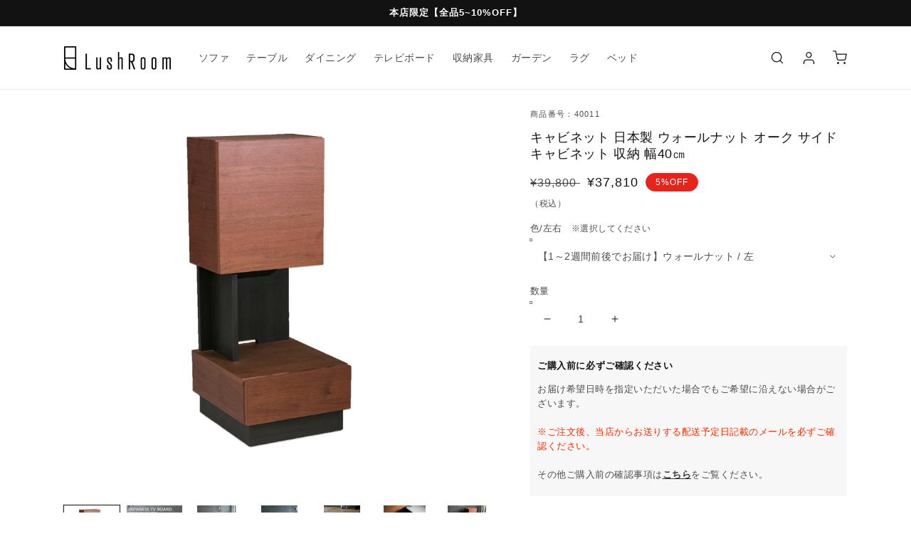

--- FILE ---
content_type: text/html; charset=utf-8
request_url: https://www.lushroom.jp/products/40011
body_size: 31886
content:
<!doctype html>
<html class="no-js" lang="ja">
  <head>
    <meta charset="utf-8">
    <meta http-equiv="X-UA-Compatible" content="IE=edge">
    <meta name="viewport" content="width=device-width,initial-scale=1.0,maximum-scale=1.0">
    <meta name="theme-color" content="">
    <link rel="canonical" href="https://www.lushroom.jp/products/40011">
    <link rel="preconnect" href="https://cdn.shopify.com" crossorigin><link rel="icon" type="image/png" href="//www.lushroom.jp/cdn/shop/files/fav_32x32.png?v=1664172616"><title>
      lushroom キャビネット 日本製 ウォールナット オーク サイドキャビネット 収納 幅40㎝
 &ndash; lushroom-ラッシュルーム-/高級感のある家具を開梱設置でお届け
    </title>

    
      <meta name="description" content="[商品説明] スタイリッシュで重厚感のあるデザインが上品で高級感溢れるテレビボードサイドキャビネット。 [サイズ] 幅40×奥行44.5×高さ99.2cm [材質] ウォルナット突板/オーク突板（表面材・天板・側面） プリント化粧合板（内部） 　| 【公式】lushroom-ラッシュルーム-/ キャビネット 収納付き 高級感 モダン おしゃれ サイドキャビネット 国産 日本製 ブラウン ウォールナット ナチュラル 40 北欧 木製 高級 スタイリッシュ 完成品 収納">
    

    

<meta property="og:site_name" content="lushroom-ラッシュルーム-">
<meta property="og:url" content="https://www.lushroom.jp/products/40011">
<meta property="og:title" content="lushroom キャビネット 日本製 ウォールナット オーク サイドキャビネット 収納 幅40㎝">
<meta property="og:type" content="product">
<meta property="og:description" content="[商品説明] スタイリッシュで重厚感のあるデザインが上品で高級感溢れるテレビボードサイドキャビネット。 [サイズ] 幅40×奥行44.5×高さ99.2cm [材質] ウォルナット突板/オーク突板（表面材・天板・側面） プリント化粧合板（内部） 　| 【公式】lushroom-ラッシュルーム-/ キャビネット 収納付き 高級感 モダン おしゃれ サイドキャビネット 国産 日本製 ブラウン ウォールナット ナチュラル 40 北欧 木製 高級 スタイリッシュ 完成品 収納"><meta property="og:image" content="http://www.lushroom.jp/cdn/shop/products/40011.jpg?v=1645920425">
  <meta property="og:image:secure_url" content="https://www.lushroom.jp/cdn/shop/products/40011.jpg?v=1645920425">
  <meta property="og:image:width" content="600">
  <meta property="og:image:height" content="600"><meta property="og:price:amount" content="37,810">
  <meta property="og:price:currency" content="JPY"><meta name="twitter:card" content="summary_large_image">
<meta name="twitter:title" content="lushroom キャビネット 日本製 ウォールナット オーク サイドキャビネット 収納 幅40㎝">
<meta name="twitter:description" content="[商品説明] スタイリッシュで重厚感のあるデザインが上品で高級感溢れるテレビボードサイドキャビネット。 [サイズ] 幅40×奥行44.5×高さ99.2cm [材質] ウォルナット突板/オーク突板（表面材・天板・側面） プリント化粧合板（内部） 　| 【公式】lushroom-ラッシュルーム-/ キャビネット 収納付き 高級感 モダン おしゃれ サイドキャビネット 国産 日本製 ブラウン ウォールナット ナチュラル 40 北欧 木製 高級 スタイリッシュ 完成品 収納">


    <script src="//www.lushroom.jp/cdn/shop/t/31/assets/global.js?v=138106419220954428481654046027" defer="defer"></script>
    <script>window.performance && window.performance.mark && window.performance.mark('shopify.content_for_header.start');</script><meta name="google-site-verification" content="PcFYg7qghQqdImqQDxpv-0h2_FCkaYP_Ud1Cb8f7BIs">
<meta id="shopify-digital-wallet" name="shopify-digital-wallet" content="/55912005812/digital_wallets/dialog">
<link rel="alternate" type="application/json+oembed" href="https://www.lushroom.jp/products/40011.oembed">
<script async="async" src="/checkouts/internal/preloads.js?locale=ja-JP"></script>
<script id="shopify-features" type="application/json">{"accessToken":"9c080c2cdfd0d59055379af654bb9fcd","betas":["rich-media-storefront-analytics"],"domain":"www.lushroom.jp","predictiveSearch":false,"shopId":55912005812,"locale":"ja"}</script>
<script>var Shopify = Shopify || {};
Shopify.shop = "lushroom-furniture.myshopify.com";
Shopify.locale = "ja";
Shopify.currency = {"active":"JPY","rate":"1.0"};
Shopify.country = "JP";
Shopify.theme = {"name":"lushroom","id":129518239924,"schema_name":"Dawn","schema_version":"3.0.0","theme_store_id":887,"role":"main"};
Shopify.theme.handle = "null";
Shopify.theme.style = {"id":null,"handle":null};
Shopify.cdnHost = "www.lushroom.jp/cdn";
Shopify.routes = Shopify.routes || {};
Shopify.routes.root = "/";</script>
<script type="module">!function(o){(o.Shopify=o.Shopify||{}).modules=!0}(window);</script>
<script>!function(o){function n(){var o=[];function n(){o.push(Array.prototype.slice.apply(arguments))}return n.q=o,n}var t=o.Shopify=o.Shopify||{};t.loadFeatures=n(),t.autoloadFeatures=n()}(window);</script>
<script id="shop-js-analytics" type="application/json">{"pageType":"product"}</script>
<script defer="defer" async type="module" src="//www.lushroom.jp/cdn/shopifycloud/shop-js/modules/v2/client.init-shop-cart-sync_BJFAoJgM.ja.esm.js"></script>
<script defer="defer" async type="module" src="//www.lushroom.jp/cdn/shopifycloud/shop-js/modules/v2/chunk.common_BaQ0HiLN.esm.js"></script>
<script type="module">
  await import("//www.lushroom.jp/cdn/shopifycloud/shop-js/modules/v2/client.init-shop-cart-sync_BJFAoJgM.ja.esm.js");
await import("//www.lushroom.jp/cdn/shopifycloud/shop-js/modules/v2/chunk.common_BaQ0HiLN.esm.js");

  window.Shopify.SignInWithShop?.initShopCartSync?.({"fedCMEnabled":true,"windoidEnabled":true});

</script>
<script id="__st">var __st={"a":55912005812,"offset":32400,"reqid":"89724188-928d-4219-9331-36b10ee74409-1767711247","pageurl":"www.lushroom.jp\/products\/40011","u":"150b98d0cfcf","p":"product","rtyp":"product","rid":7069022814388};</script>
<script>window.ShopifyPaypalV4VisibilityTracking = true;</script>
<script id="captcha-bootstrap">!function(){'use strict';const t='contact',e='account',n='new_comment',o=[[t,t],['blogs',n],['comments',n],[t,'customer']],c=[[e,'customer_login'],[e,'guest_login'],[e,'recover_customer_password'],[e,'create_customer']],r=t=>t.map((([t,e])=>`form[action*='/${t}']:not([data-nocaptcha='true']) input[name='form_type'][value='${e}']`)).join(','),a=t=>()=>t?[...document.querySelectorAll(t)].map((t=>t.form)):[];function s(){const t=[...o],e=r(t);return a(e)}const i='password',u='form_key',d=['recaptcha-v3-token','g-recaptcha-response','h-captcha-response',i],f=()=>{try{return window.sessionStorage}catch{return}},m='__shopify_v',_=t=>t.elements[u];function p(t,e,n=!1){try{const o=window.sessionStorage,c=JSON.parse(o.getItem(e)),{data:r}=function(t){const{data:e,action:n}=t;return t[m]||n?{data:e,action:n}:{data:t,action:n}}(c);for(const[e,n]of Object.entries(r))t.elements[e]&&(t.elements[e].value=n);n&&o.removeItem(e)}catch(o){console.error('form repopulation failed',{error:o})}}const l='form_type',E='cptcha';function T(t){t.dataset[E]=!0}const w=window,h=w.document,L='Shopify',v='ce_forms',y='captcha';let A=!1;((t,e)=>{const n=(g='f06e6c50-85a8-45c8-87d0-21a2b65856fe',I='https://cdn.shopify.com/shopifycloud/storefront-forms-hcaptcha/ce_storefront_forms_captcha_hcaptcha.v1.5.2.iife.js',D={infoText:'hCaptchaによる保護',privacyText:'プライバシー',termsText:'利用規約'},(t,e,n)=>{const o=w[L][v],c=o.bindForm;if(c)return c(t,g,e,D).then(n);var r;o.q.push([[t,g,e,D],n]),r=I,A||(h.body.append(Object.assign(h.createElement('script'),{id:'captcha-provider',async:!0,src:r})),A=!0)});var g,I,D;w[L]=w[L]||{},w[L][v]=w[L][v]||{},w[L][v].q=[],w[L][y]=w[L][y]||{},w[L][y].protect=function(t,e){n(t,void 0,e),T(t)},Object.freeze(w[L][y]),function(t,e,n,w,h,L){const[v,y,A,g]=function(t,e,n){const i=e?o:[],u=t?c:[],d=[...i,...u],f=r(d),m=r(i),_=r(d.filter((([t,e])=>n.includes(e))));return[a(f),a(m),a(_),s()]}(w,h,L),I=t=>{const e=t.target;return e instanceof HTMLFormElement?e:e&&e.form},D=t=>v().includes(t);t.addEventListener('submit',(t=>{const e=I(t);if(!e)return;const n=D(e)&&!e.dataset.hcaptchaBound&&!e.dataset.recaptchaBound,o=_(e),c=g().includes(e)&&(!o||!o.value);(n||c)&&t.preventDefault(),c&&!n&&(function(t){try{if(!f())return;!function(t){const e=f();if(!e)return;const n=_(t);if(!n)return;const o=n.value;o&&e.removeItem(o)}(t);const e=Array.from(Array(32),(()=>Math.random().toString(36)[2])).join('');!function(t,e){_(t)||t.append(Object.assign(document.createElement('input'),{type:'hidden',name:u})),t.elements[u].value=e}(t,e),function(t,e){const n=f();if(!n)return;const o=[...t.querySelectorAll(`input[type='${i}']`)].map((({name:t})=>t)),c=[...d,...o],r={};for(const[a,s]of new FormData(t).entries())c.includes(a)||(r[a]=s);n.setItem(e,JSON.stringify({[m]:1,action:t.action,data:r}))}(t,e)}catch(e){console.error('failed to persist form',e)}}(e),e.submit())}));const S=(t,e)=>{t&&!t.dataset[E]&&(n(t,e.some((e=>e===t))),T(t))};for(const o of['focusin','change'])t.addEventListener(o,(t=>{const e=I(t);D(e)&&S(e,y())}));const B=e.get('form_key'),M=e.get(l),P=B&&M;t.addEventListener('DOMContentLoaded',(()=>{const t=y();if(P)for(const e of t)e.elements[l].value===M&&p(e,B);[...new Set([...A(),...v().filter((t=>'true'===t.dataset.shopifyCaptcha))])].forEach((e=>S(e,t)))}))}(h,new URLSearchParams(w.location.search),n,t,e,['guest_login'])})(!0,!0)}();</script>
<script integrity="sha256-4kQ18oKyAcykRKYeNunJcIwy7WH5gtpwJnB7kiuLZ1E=" data-source-attribution="shopify.loadfeatures" defer="defer" src="//www.lushroom.jp/cdn/shopifycloud/storefront/assets/storefront/load_feature-a0a9edcb.js" crossorigin="anonymous"></script>
<script data-source-attribution="shopify.dynamic_checkout.dynamic.init">var Shopify=Shopify||{};Shopify.PaymentButton=Shopify.PaymentButton||{isStorefrontPortableWallets:!0,init:function(){window.Shopify.PaymentButton.init=function(){};var t=document.createElement("script");t.src="https://www.lushroom.jp/cdn/shopifycloud/portable-wallets/latest/portable-wallets.ja.js",t.type="module",document.head.appendChild(t)}};
</script>
<script data-source-attribution="shopify.dynamic_checkout.buyer_consent">
  function portableWalletsHideBuyerConsent(e){var t=document.getElementById("shopify-buyer-consent"),n=document.getElementById("shopify-subscription-policy-button");t&&n&&(t.classList.add("hidden"),t.setAttribute("aria-hidden","true"),n.removeEventListener("click",e))}function portableWalletsShowBuyerConsent(e){var t=document.getElementById("shopify-buyer-consent"),n=document.getElementById("shopify-subscription-policy-button");t&&n&&(t.classList.remove("hidden"),t.removeAttribute("aria-hidden"),n.addEventListener("click",e))}window.Shopify?.PaymentButton&&(window.Shopify.PaymentButton.hideBuyerConsent=portableWalletsHideBuyerConsent,window.Shopify.PaymentButton.showBuyerConsent=portableWalletsShowBuyerConsent);
</script>
<script data-source-attribution="shopify.dynamic_checkout.cart.bootstrap">document.addEventListener("DOMContentLoaded",(function(){function t(){return document.querySelector("shopify-accelerated-checkout-cart, shopify-accelerated-checkout")}if(t())Shopify.PaymentButton.init();else{new MutationObserver((function(e,n){t()&&(Shopify.PaymentButton.init(),n.disconnect())})).observe(document.body,{childList:!0,subtree:!0})}}));
</script>
<script id="sections-script" data-sections="main-product,product-recommendations,header,footer" defer="defer" src="//www.lushroom.jp/cdn/shop/t/31/compiled_assets/scripts.js?14583"></script>
<script>window.performance && window.performance.mark && window.performance.mark('shopify.content_for_header.end');</script>


    <style data-shopify>
      
      
      
      
      

      :root {
        --font-body-family: Helvetica, Arial, sans-serif;
        --font-body-style: normal;
        --font-body-weight: 400;

        --font-heading-family: Helvetica, Arial, sans-serif;
        --font-heading-style: normal;
        --font-heading-weight: 400;

        --font-body-scale: 1.0;
        --font-heading-scale: 1.0;

        --color-base-text: 18, 18, 18;
        --color-shadow: 18, 18, 18;
        --color-base-background-1: 255, 255, 255;
        --color-base-background-2: 243, 243, 243;
        --color-base-solid-button-labels: 255, 255, 255;
        --color-base-outline-button-labels: 18, 18, 18;
        --color-base-accent-1: 18, 18, 18;
        --color-base-accent-2: 230, 36, 27;
        --payment-terms-background-color: #ffffff;

        --gradient-base-background-1: #ffffff;
        --gradient-base-background-2: #F3F3F3;
        --gradient-base-accent-1: #121212;
        --gradient-base-accent-2: #e6241b;

        --media-padding: px;
        --media-border-opacity: 0.05;
        --media-border-width: 1px;
        --media-radius: 0px;
        --media-shadow-opacity: 0.0;
        --media-shadow-horizontal-offset: 0px;
        --media-shadow-vertical-offset: 0px;
        --media-shadow-blur-radius: 0px;

        --page-width: 120rem;
        --page-width-margin: 0rem;

        --card-image-padding: 0.0rem;
        --card-corner-radius: 0.0rem;
        --card-text-alignment: left;
        --card-border-width: 0.0rem;
        --card-border-opacity: 0.0;
        --card-shadow-opacity: 0.1;
        --card-shadow-horizontal-offset: 0.0rem;
        --card-shadow-vertical-offset: 0.0rem;
        --card-shadow-blur-radius: 0.0rem;

        --badge-corner-radius: 4.0rem;

        --popup-border-width: 1px;
        --popup-border-opacity: 0.1;
        --popup-corner-radius: 0px;
        --popup-shadow-opacity: 0.0;
        --popup-shadow-horizontal-offset: 0px;
        --popup-shadow-vertical-offset: 0px;
        --popup-shadow-blur-radius: 0px;

        --drawer-border-width: 1px;
        --drawer-border-opacity: 0.1;
        --drawer-shadow-opacity: 0.0;
        --drawer-shadow-horizontal-offset: 0px;
        --drawer-shadow-vertical-offset: 0px;
        --drawer-shadow-blur-radius: 0px;

        --spacing-sections-desktop: 0px;
        --spacing-sections-mobile: 0px;

        --grid-desktop-vertical-spacing: 28px;
        --grid-desktop-horizontal-spacing: 28px;
        --grid-mobile-vertical-spacing: 14px;
        --grid-mobile-horizontal-spacing: 14px;

        --text-boxes-border-opacity: 0.0;
        --text-boxes-border-width: 0px;
        --text-boxes-radius: 0px;
        --text-boxes-shadow-opacity: 0.0;
        --text-boxes-shadow-horizontal-offset: 0px;
        --text-boxes-shadow-vertical-offset: 0px;
        --text-boxes-shadow-blur-radius: 0px;

        --buttons-radius: 0px;
        --buttons-radius-outset: 0px;
        --buttons-border-width: 1px;
        --buttons-border-opacity: 1.0;
        --buttons-shadow-opacity: 0.0;
        --buttons-shadow-horizontal-offset: 0px;
        --buttons-shadow-vertical-offset: 0px;
        --buttons-shadow-blur-radius: 0px;
        --buttons-border-offset: 0px;

        --inputs-radius: 0px;
        --inputs-border-width: 1px;
        --inputs-border-opacity: 0.55;
        --inputs-shadow-opacity: 0.0;
        --inputs-shadow-horizontal-offset: 0px;
        --inputs-margin-offset: 0px;
        --inputs-shadow-vertical-offset: 0px;
        --inputs-shadow-blur-radius: 0px;
        --inputs-radius-outset: 0px;

        --variant-pills-radius: 40px;
        --variant-pills-border-width: 1px;
        --variant-pills-border-opacity: 0.55;
        --variant-pills-shadow-opacity: 0.0;
        --variant-pills-shadow-horizontal-offset: 0px;
        --variant-pills-shadow-vertical-offset: 0px;
        --variant-pills-shadow-blur-radius: 0px;
      }

      *,
      *::before,
      *::after {
        box-sizing: inherit;
      }

      html {
        box-sizing: border-box;
        font-size: calc(var(--font-body-scale) * 62.5%);
        height: 100%;
      }

      body {
        display: grid;
        grid-template-rows: auto auto 1fr auto;
        grid-template-columns: 100%;
        min-height: 100%;
        margin: 0;
        font-size: 1.5rem;
        letter-spacing: 0.06rem;
        line-height: calc(1 + 0.8 / var(--font-body-scale));
        font-family: var(--font-body-family);
        font-style: var(--font-body-style);
        font-weight: var(--font-body-weight);
      }

      @media screen and (min-width: 750px) {
        body {
          font-size: 1.6rem;
        }
      }
    </style>

    <link href="//www.lushroom.jp/cdn/shop/t/31/assets/base.css?v=44221200632207946151719363531" rel="stylesheet" type="text/css" media="all" />
<script>document.documentElement.className = document.documentElement.className.replace('no-js', 'js');
    if (Shopify.designMode) {
      document.documentElement.classList.add('shopify-design-mode');
    }
    </script>
    <script type="text/javascript" src="//ajax.googleapis.com/ajax/libs/jquery/1.7/jquery.min.js"></script>
    <script src="https://ajax.googleapis.com/ajax/libs/jqueryui/1.12.1/jquery-ui.min.js"></script>
    <link rel="stylesheet" href="https://ajax.googleapis.com/ajax/libs/jqueryui/1.12.1/themes/smoothness/jquery-ui.css">
    <script src="https://ajax.googleapis.com/ajax/libs/jqueryui/1/i18n/jquery.ui.datepicker-ja.min.js"></script>
    <link rel="stylesheet" href="https://cdn.jsdelivr.net/npm/flatpickr/dist/flatpickr.min.css">
    <script src="https://cdn.jsdelivr.net/npm/flatpickr"></script>
    <script src="https://cdn.jsdelivr.net/npm/flatpickr/dist/l10n/ja.js"></script>
  <!-- BEGIN app block: shopify://apps/judge-me-reviews/blocks/judgeme_core/61ccd3b1-a9f2-4160-9fe9-4fec8413e5d8 --><!-- Start of Judge.me Core -->






<link rel="dns-prefetch" href="https://cdnwidget.judge.me">
<link rel="dns-prefetch" href="https://cdn.judge.me">
<link rel="dns-prefetch" href="https://cdn1.judge.me">
<link rel="dns-prefetch" href="https://api.judge.me">

<script data-cfasync='false' class='jdgm-settings-script'>window.jdgmSettings={"pagination":5,"disable_web_reviews":true,"badge_no_review_text":"レビューはありません。","badge_n_reviews_text":"{{ n }} 件","badge_star_color":"#e7ca2c","hide_badge_preview_if_no_reviews":true,"badge_hide_text":false,"enforce_center_preview_badge":false,"widget_title":"カスタマーレビュー","widget_open_form_text":"レビューを書く","widget_close_form_text":"レビューをやめる","widget_refresh_page_text":"ページの再読み込み","widget_summary_text":"{{ number_of_reviews }} 件のレビューに基づいています","widget_no_review_text":"まだレビューがありません","widget_name_field_text":"名前","widget_verified_name_field_text":"承認済みの名前（一般公開）","widget_name_placeholder_text":"名前を入力してください（一般公開）","widget_required_field_error_text":"この項目は必須です。","widget_email_field_text":"メールアドレス","widget_verified_email_field_text":"承認済みのメールアドレス（非公開、編集不可）","widget_email_placeholder_text":"メールアドレスを入力してください（非公開）","widget_email_field_error_text":"有効なメールアドレスを入力して下さい。","widget_rating_field_text":"評価","widget_review_title_field_text":"レビューのタイトル","widget_review_title_placeholder_text":"レビューにタイトルをつけてください","widget_review_body_field_text":"レビュー","widget_review_body_placeholder_text":"コメントを書く","widget_pictures_field_text":"写真/ビデオ（オプション）","widget_submit_review_text":"レビューを送信","widget_submit_verified_review_text":"確認済みのレビューを送信","widget_submit_success_msg_with_auto_publish":"ありがとうございました！レビューを表示するには、しばらくしてからページを更新してください。 \u003ca href='https://judge.me/login' target='_blank' rel='nofollow noopener'\u003eJudge.meに\u003c/a\u003eログインすると、レビューを削除または編集できます。","widget_submit_success_msg_no_auto_publish":"ありがとうございました！レビューは、ショップ管理者によって承認されるとすぐに公開されます。 \u003ca href='https://judge.me/login' target='_blank' rel='nofollow noopener'\u003eJudge.meに\u003c/a\u003eログインすると、レビューを削除または編集できます。","widget_show_default_reviews_out_of_total_text":"{{ n_reviews }} 件中 {{ n_reviews_shown }} 件のレビューを表示","widget_show_all_link_text":"全て表示する","widget_show_less_link_text":"少なく表示する","widget_author_said_text":"{{ reviewer_name }} さんが書きました:","widget_days_text":"{{ n }} 日前","widget_weeks_text":"{{ n }} 週間前","widget_months_text":"{{ n }} ヶ月前","widget_years_text":"{{ n }} 年前","widget_yesterday_text":"昨日","widget_today_text":"今日","widget_replied_text":"\u003e\u003e {{ shop_name }} が返信しました","widget_read_more_text":"続きを読む","widget_rating_filter_see_all_text":"全てのレビューを見る","widget_sorting_most_recent_text":"最新","widget_sorting_highest_rating_text":"高評価","widget_sorting_lowest_rating_text":"低評価","widget_sorting_with_pictures_text":"写真のみ","widget_sorting_most_helpful_text":"トップレビュー","widget_open_question_form_text":"質問をする","widget_reviews_subtab_text":"レビュー","widget_questions_subtab_text":"質問","widget_question_label_text":"質問","widget_answer_label_text":"回答","widget_question_placeholder_text":"質問を入力してください","widget_submit_question_text":"質問を送信","widget_question_submit_success_text":"ご質問ありがとうございます！回答が付き次第、質問は反映されます。","widget_star_color":"#e7ca2c","verified_badge_text":"認証済み","verified_badge_placement":"left-of-reviewer-name","widget_hide_border":false,"widget_social_share":false,"all_reviews_include_out_of_store_products":true,"all_reviews_out_of_store_text":"（在庫切れ）","all_reviews_product_name_prefix_text":"について","enable_review_pictures":true,"widget_product_reviews_subtab_text":"商品レビュー","widget_shop_reviews_subtab_text":"ショップレビュー","widget_write_a_store_review_text":"ストアレビューを書く","widget_other_languages_heading":"他の言語のレビュー","widget_sorting_pictures_first_text":"写真付きレビューを見る","floating_tab_button_name":"★ レビュー","floating_tab_title":"お客様に話してもらいましょう","floating_tab_url":"","floating_tab_url_enabled":false,"all_reviews_text_badge_text":"「お客様は、{{ shop.metafields.judgeme.all_reviews_count }} のレビューに基づいて {{ shop.metafields.judgeme.all_reviews_rating | round: 1 }}/5 と評価しています.","all_reviews_text_badge_text_branded_style":"{{ shop.metafields.judgeme.all_reviews_count }}件のレビューに基づく{{ shop.metafields.judgeme.all_reviews_rating | round: 1 }}つ星のうち5つ星","all_reviews_text_badge_url":"","featured_carousel_title":"お客様に話してもらいましょう","featured_carousel_count_text":"{{ n }}レビューから","featured_carousel_url":"","verified_count_badge_url":"","widget_star_use_custom_color":true,"picture_reminder_submit_button":"写真をアップロードする","enable_review_videos":true,"widget_sorting_videos_first_text":"最初の動画","widget_review_pending_text":"保留中","remove_microdata_snippet":true,"preview_badge_no_question_text":"質問無し","preview_badge_n_question_text":"{{ number_of_questions }}質問/質問","widget_search_bar_placeholder":"レビューを検索","widget_sorting_verified_only_text":"確認済みのみ","featured_carousel_more_reviews_button_text":"Read more reviews","featured_carousel_view_product_button_text":"製品を見る","all_reviews_page_load_more_text":"さらにレビューを読み込む","widget_public_name_text":"のように公に表示","default_reviewer_name_has_non_latin":true,"widget_reviewer_anonymous":"匿名","medals_widget_title":"Judge.meレビューメダル","widget_invalid_yt_video_url_error_text":"YouTubeビデオのURLではありません","widget_max_length_field_error_text":"{0} 文字以内で入力してください。","widget_verified_by_shop_text":"Shopによる検証","widget_load_with_code_splitting":true,"widget_ugc_title":"私たちによって作られ、あなたによって共有されます","widget_ugc_subtitle":"私たちのページにあなたの写真が掲載されていることを確認するために私たちにタグを付けてください","widget_ugc_primary_button_text":"今すぐ購入","widget_ugc_secondary_button_text":"もっと読み込む","widget_ugc_reviews_button_text":"レビューを見る","widget_summary_average_rating_text":"5点満点中{{ average_rating }}","widget_media_grid_title":"顧客の写真とビデオ","widget_media_grid_see_more_text":"続きを見る","widget_verified_by_judgeme_text":"Judge.meによる検証","widget_verified_by_judgeme_text_in_store_medals":"Verified by Judge.me","widget_media_field_exceed_quantity_message":"申し訳ありませんが、1件のレビューで{{ max_media }}のみを受け入れることができます。","widget_media_field_exceed_limit_message":"{{ file_name }}が大きすぎます。{{ size_limit }}MB未満の{{ media_type }}を選択してください。","widget_review_submitted_text":"レビュー提出済み！","widget_question_submitted_text":"質問が送信されました！","widget_close_form_text_question":"キャンセル","widget_write_your_answer_here_text":"ここにあなたの答えを書いてください","widget_enabled_branded_link":true,"widget_show_collected_by_judgeme":false,"widget_collected_by_judgeme_text":"Judge.meによって収集されました","widget_load_more_text":"もっと読み込む","widget_full_review_text":"完全なレビュー","widget_read_more_reviews_text":"続きを読むレビュー","widget_read_questions_text":"質問を読む","widget_questions_and_answers_text":"質問と回答","widget_verified_by_text":"確認者","widget_number_of_reviews_text":"{{ number_of_reviews }}レビュー","widget_back_button_text":"戻る","widget_next_button_text":"次","widget_custom_forms_filter_button":"Filters","custom_forms_style":"vertical","how_reviews_are_collected":"レビューはどのように収集されるのか？","widget_gdpr_statement":"お客様のデータの使用方法：お客様が残したレビューについて、必要な場合にのみご連絡いたします。レビューを投稿することにより、お客様はJudge.meの\u003ca href='https://judge.me/terms' target='_blank' rel='nofollow noopener'\u003e利用規約\u003c/a\u003eおよび\u003ca href='https://judge.me/privacy' target='_blank' rel='nofollow noopener'\u003eプライバシーポリシー\u003c/a\u003eおよび\u003ca href='https://judge.me/content-policy' target='_blank' rel='nofollow noopener'\u003eコンテンツーポリシー\u003c/a\u003eに同意したものとみなされます。","review_snippet_widget_round_border_style":true,"review_snippet_widget_card_color":"#FFFFFF","review_snippet_widget_slider_arrows_background_color":"#FFFFFF","review_snippet_widget_slider_arrows_color":"#000000","review_snippet_widget_star_color":"#339999","preview_badge_collection_page_install_preference":true,"platform":"shopify","branding_url":"https://app.judge.me/reviews/stores/www.lushroom.jp","branding_text":"運営者Judge.me","locale":"en","reply_name":"lushroom-ラッシュルーム-","widget_version":"2.1","footer":true,"autopublish":true,"review_dates":true,"enable_custom_form":false,"shop_use_review_site":true,"enable_multi_locales_translations":false,"can_be_branded":true,"reply_name_text":"lushroom-ラッシュルーム-"};</script> <style class='jdgm-settings-style'>﻿.jdgm-xx{left:0}:not(.jdgm-prev-badge__stars)>.jdgm-star{color:#e7ca2c}.jdgm-histogram .jdgm-star.jdgm-star{color:#e7ca2c}.jdgm-preview-badge .jdgm-star.jdgm-star{color:#e7ca2c}.jdgm-widget .jdgm-write-rev-link{display:none}.jdgm-widget .jdgm-rev-widg[data-number-of-reviews='0']{display:none}.jdgm-prev-badge[data-average-rating='0.00']{display:none !important}.jdgm-author-all-initials{display:none !important}.jdgm-author-last-initial{display:none !important}.jdgm-rev-widg__title{visibility:hidden}.jdgm-rev-widg__summary-text{visibility:hidden}.jdgm-prev-badge__text{visibility:hidden}.jdgm-rev__replier:before{content:'lushroom-ラッシュルーム-'}.jdgm-rev__prod-link-prefix:before{content:'について'}.jdgm-rev__out-of-store-text:before{content:'（在庫切れ）'}@media only screen and (min-width: 768px){.jdgm-rev__pics .jdgm-rev_all-rev-page-picture-separator,.jdgm-rev__pics .jdgm-rev__product-picture{display:none}}@media only screen and (max-width: 768px){.jdgm-rev__pics .jdgm-rev_all-rev-page-picture-separator,.jdgm-rev__pics .jdgm-rev__product-picture{display:none}}.jdgm-preview-badge[data-template="product"]{display:none !important}.jdgm-preview-badge[data-template="index"]{display:none !important}.jdgm-review-widget[data-from-snippet="true"]{display:none !important}.jdgm-verified-count-badget[data-from-snippet="true"]{display:none !important}.jdgm-carousel-wrapper[data-from-snippet="true"]{display:none !important}.jdgm-all-reviews-text[data-from-snippet="true"]{display:none !important}.jdgm-medals-section[data-from-snippet="true"]{display:none !important}.jdgm-ugc-media-wrapper[data-from-snippet="true"]{display:none !important}
</style> <style class='jdgm-settings-style'></style>

  
  
  
  <style class='jdgm-miracle-styles'>
  @-webkit-keyframes jdgm-spin{0%{-webkit-transform:rotate(0deg);-ms-transform:rotate(0deg);transform:rotate(0deg)}100%{-webkit-transform:rotate(359deg);-ms-transform:rotate(359deg);transform:rotate(359deg)}}@keyframes jdgm-spin{0%{-webkit-transform:rotate(0deg);-ms-transform:rotate(0deg);transform:rotate(0deg)}100%{-webkit-transform:rotate(359deg);-ms-transform:rotate(359deg);transform:rotate(359deg)}}@font-face{font-family:'JudgemeStar';src:url("[data-uri]") format("woff");font-weight:normal;font-style:normal}.jdgm-star{font-family:'JudgemeStar';display:inline !important;text-decoration:none !important;padding:0 4px 0 0 !important;margin:0 !important;font-weight:bold;opacity:1;-webkit-font-smoothing:antialiased;-moz-osx-font-smoothing:grayscale}.jdgm-star:hover{opacity:1}.jdgm-star:last-of-type{padding:0 !important}.jdgm-star.jdgm--on:before{content:"\e000"}.jdgm-star.jdgm--off:before{content:"\e001"}.jdgm-star.jdgm--half:before{content:"\e002"}.jdgm-widget *{margin:0;line-height:1.4;-webkit-box-sizing:border-box;-moz-box-sizing:border-box;box-sizing:border-box;-webkit-overflow-scrolling:touch}.jdgm-hidden{display:none !important;visibility:hidden !important}.jdgm-temp-hidden{display:none}.jdgm-spinner{width:40px;height:40px;margin:auto;border-radius:50%;border-top:2px solid #eee;border-right:2px solid #eee;border-bottom:2px solid #eee;border-left:2px solid #ccc;-webkit-animation:jdgm-spin 0.8s infinite linear;animation:jdgm-spin 0.8s infinite linear}.jdgm-prev-badge{display:block !important}

</style>


  
  
   


<script data-cfasync='false' class='jdgm-script'>
!function(e){window.jdgm=window.jdgm||{},jdgm.CDN_HOST="https://cdnwidget.judge.me/",jdgm.CDN_HOST_ALT="https://cdn2.judge.me/cdn/widget_frontend/",jdgm.API_HOST="https://api.judge.me/",jdgm.CDN_BASE_URL="https://cdn.shopify.com/extensions/019b8df4-83a2-7942-aa6a-d6467432363b/judgeme-extensions-282/assets/",
jdgm.docReady=function(d){(e.attachEvent?"complete"===e.readyState:"loading"!==e.readyState)?
setTimeout(d,0):e.addEventListener("DOMContentLoaded",d)},jdgm.loadCSS=function(d,t,o,a){
!o&&jdgm.loadCSS.requestedUrls.indexOf(d)>=0||(jdgm.loadCSS.requestedUrls.push(d),
(a=e.createElement("link")).rel="stylesheet",a.class="jdgm-stylesheet",a.media="nope!",
a.href=d,a.onload=function(){this.media="all",t&&setTimeout(t)},e.body.appendChild(a))},
jdgm.loadCSS.requestedUrls=[],jdgm.loadJS=function(e,d){var t=new XMLHttpRequest;
t.onreadystatechange=function(){4===t.readyState&&(Function(t.response)(),d&&d(t.response))},
t.open("GET",e),t.onerror=function(){if(e.indexOf(jdgm.CDN_HOST)===0&&jdgm.CDN_HOST_ALT!==jdgm.CDN_HOST){var f=e.replace(jdgm.CDN_HOST,jdgm.CDN_HOST_ALT);jdgm.loadJS(f,d)}},t.send()},jdgm.docReady((function(){(window.jdgmLoadCSS||e.querySelectorAll(
".jdgm-widget, .jdgm-all-reviews-page").length>0)&&(jdgmSettings.widget_load_with_code_splitting?
parseFloat(jdgmSettings.widget_version)>=3?jdgm.loadCSS(jdgm.CDN_HOST+"widget_v3/base.css"):
jdgm.loadCSS(jdgm.CDN_HOST+"widget/base.css"):jdgm.loadCSS(jdgm.CDN_HOST+"shopify_v2.css"),
jdgm.loadJS(jdgm.CDN_HOST+"loa"+"der.js"))}))}(document);
</script>
<noscript><link rel="stylesheet" type="text/css" media="all" href="https://cdnwidget.judge.me/shopify_v2.css"></noscript>

<!-- BEGIN app snippet: theme_fix_tags --><script>
  (function() {
    var jdgmThemeFixes = null;
    if (!jdgmThemeFixes) return;
    var thisThemeFix = jdgmThemeFixes[Shopify.theme.id];
    if (!thisThemeFix) return;

    if (thisThemeFix.html) {
      document.addEventListener("DOMContentLoaded", function() {
        var htmlDiv = document.createElement('div');
        htmlDiv.classList.add('jdgm-theme-fix-html');
        htmlDiv.innerHTML = thisThemeFix.html;
        document.body.append(htmlDiv);
      });
    };

    if (thisThemeFix.css) {
      var styleTag = document.createElement('style');
      styleTag.classList.add('jdgm-theme-fix-style');
      styleTag.innerHTML = thisThemeFix.css;
      document.head.append(styleTag);
    };

    if (thisThemeFix.js) {
      var scriptTag = document.createElement('script');
      scriptTag.classList.add('jdgm-theme-fix-script');
      scriptTag.innerHTML = thisThemeFix.js;
      document.head.append(scriptTag);
    };
  })();
</script>
<!-- END app snippet -->
<!-- End of Judge.me Core -->



<!-- END app block --><script src="https://cdn.shopify.com/extensions/019b8df4-83a2-7942-aa6a-d6467432363b/judgeme-extensions-282/assets/loader.js" type="text/javascript" defer="defer"></script>
<link href="https://monorail-edge.shopifysvc.com" rel="dns-prefetch">
<script>(function(){if ("sendBeacon" in navigator && "performance" in window) {try {var session_token_from_headers = performance.getEntriesByType('navigation')[0].serverTiming.find(x => x.name == '_s').description;} catch {var session_token_from_headers = undefined;}var session_cookie_matches = document.cookie.match(/_shopify_s=([^;]*)/);var session_token_from_cookie = session_cookie_matches && session_cookie_matches.length === 2 ? session_cookie_matches[1] : "";var session_token = session_token_from_headers || session_token_from_cookie || "";function handle_abandonment_event(e) {var entries = performance.getEntries().filter(function(entry) {return /monorail-edge.shopifysvc.com/.test(entry.name);});if (!window.abandonment_tracked && entries.length === 0) {window.abandonment_tracked = true;var currentMs = Date.now();var navigation_start = performance.timing.navigationStart;var payload = {shop_id: 55912005812,url: window.location.href,navigation_start,duration: currentMs - navigation_start,session_token,page_type: "product"};window.navigator.sendBeacon("https://monorail-edge.shopifysvc.com/v1/produce", JSON.stringify({schema_id: "online_store_buyer_site_abandonment/1.1",payload: payload,metadata: {event_created_at_ms: currentMs,event_sent_at_ms: currentMs}}));}}window.addEventListener('pagehide', handle_abandonment_event);}}());</script>
<script id="web-pixels-manager-setup">(function e(e,d,r,n,o){if(void 0===o&&(o={}),!Boolean(null===(a=null===(i=window.Shopify)||void 0===i?void 0:i.analytics)||void 0===a?void 0:a.replayQueue)){var i,a;window.Shopify=window.Shopify||{};var t=window.Shopify;t.analytics=t.analytics||{};var s=t.analytics;s.replayQueue=[],s.publish=function(e,d,r){return s.replayQueue.push([e,d,r]),!0};try{self.performance.mark("wpm:start")}catch(e){}var l=function(){var e={modern:/Edge?\/(1{2}[4-9]|1[2-9]\d|[2-9]\d{2}|\d{4,})\.\d+(\.\d+|)|Firefox\/(1{2}[4-9]|1[2-9]\d|[2-9]\d{2}|\d{4,})\.\d+(\.\d+|)|Chrom(ium|e)\/(9{2}|\d{3,})\.\d+(\.\d+|)|(Maci|X1{2}).+ Version\/(15\.\d+|(1[6-9]|[2-9]\d|\d{3,})\.\d+)([,.]\d+|)( \(\w+\)|)( Mobile\/\w+|) Safari\/|Chrome.+OPR\/(9{2}|\d{3,})\.\d+\.\d+|(CPU[ +]OS|iPhone[ +]OS|CPU[ +]iPhone|CPU IPhone OS|CPU iPad OS)[ +]+(15[._]\d+|(1[6-9]|[2-9]\d|\d{3,})[._]\d+)([._]\d+|)|Android:?[ /-](13[3-9]|1[4-9]\d|[2-9]\d{2}|\d{4,})(\.\d+|)(\.\d+|)|Android.+Firefox\/(13[5-9]|1[4-9]\d|[2-9]\d{2}|\d{4,})\.\d+(\.\d+|)|Android.+Chrom(ium|e)\/(13[3-9]|1[4-9]\d|[2-9]\d{2}|\d{4,})\.\d+(\.\d+|)|SamsungBrowser\/([2-9]\d|\d{3,})\.\d+/,legacy:/Edge?\/(1[6-9]|[2-9]\d|\d{3,})\.\d+(\.\d+|)|Firefox\/(5[4-9]|[6-9]\d|\d{3,})\.\d+(\.\d+|)|Chrom(ium|e)\/(5[1-9]|[6-9]\d|\d{3,})\.\d+(\.\d+|)([\d.]+$|.*Safari\/(?![\d.]+ Edge\/[\d.]+$))|(Maci|X1{2}).+ Version\/(10\.\d+|(1[1-9]|[2-9]\d|\d{3,})\.\d+)([,.]\d+|)( \(\w+\)|)( Mobile\/\w+|) Safari\/|Chrome.+OPR\/(3[89]|[4-9]\d|\d{3,})\.\d+\.\d+|(CPU[ +]OS|iPhone[ +]OS|CPU[ +]iPhone|CPU IPhone OS|CPU iPad OS)[ +]+(10[._]\d+|(1[1-9]|[2-9]\d|\d{3,})[._]\d+)([._]\d+|)|Android:?[ /-](13[3-9]|1[4-9]\d|[2-9]\d{2}|\d{4,})(\.\d+|)(\.\d+|)|Mobile Safari.+OPR\/([89]\d|\d{3,})\.\d+\.\d+|Android.+Firefox\/(13[5-9]|1[4-9]\d|[2-9]\d{2}|\d{4,})\.\d+(\.\d+|)|Android.+Chrom(ium|e)\/(13[3-9]|1[4-9]\d|[2-9]\d{2}|\d{4,})\.\d+(\.\d+|)|Android.+(UC? ?Browser|UCWEB|U3)[ /]?(15\.([5-9]|\d{2,})|(1[6-9]|[2-9]\d|\d{3,})\.\d+)\.\d+|SamsungBrowser\/(5\.\d+|([6-9]|\d{2,})\.\d+)|Android.+MQ{2}Browser\/(14(\.(9|\d{2,})|)|(1[5-9]|[2-9]\d|\d{3,})(\.\d+|))(\.\d+|)|K[Aa][Ii]OS\/(3\.\d+|([4-9]|\d{2,})\.\d+)(\.\d+|)/},d=e.modern,r=e.legacy,n=navigator.userAgent;return n.match(d)?"modern":n.match(r)?"legacy":"unknown"}(),u="modern"===l?"modern":"legacy",c=(null!=n?n:{modern:"",legacy:""})[u],f=function(e){return[e.baseUrl,"/wpm","/b",e.hashVersion,"modern"===e.buildTarget?"m":"l",".js"].join("")}({baseUrl:d,hashVersion:r,buildTarget:u}),m=function(e){var d=e.version,r=e.bundleTarget,n=e.surface,o=e.pageUrl,i=e.monorailEndpoint;return{emit:function(e){var a=e.status,t=e.errorMsg,s=(new Date).getTime(),l=JSON.stringify({metadata:{event_sent_at_ms:s},events:[{schema_id:"web_pixels_manager_load/3.1",payload:{version:d,bundle_target:r,page_url:o,status:a,surface:n,error_msg:t},metadata:{event_created_at_ms:s}}]});if(!i)return console&&console.warn&&console.warn("[Web Pixels Manager] No Monorail endpoint provided, skipping logging."),!1;try{return self.navigator.sendBeacon.bind(self.navigator)(i,l)}catch(e){}var u=new XMLHttpRequest;try{return u.open("POST",i,!0),u.setRequestHeader("Content-Type","text/plain"),u.send(l),!0}catch(e){return console&&console.warn&&console.warn("[Web Pixels Manager] Got an unhandled error while logging to Monorail."),!1}}}}({version:r,bundleTarget:l,surface:e.surface,pageUrl:self.location.href,monorailEndpoint:e.monorailEndpoint});try{o.browserTarget=l,function(e){var d=e.src,r=e.async,n=void 0===r||r,o=e.onload,i=e.onerror,a=e.sri,t=e.scriptDataAttributes,s=void 0===t?{}:t,l=document.createElement("script"),u=document.querySelector("head"),c=document.querySelector("body");if(l.async=n,l.src=d,a&&(l.integrity=a,l.crossOrigin="anonymous"),s)for(var f in s)if(Object.prototype.hasOwnProperty.call(s,f))try{l.dataset[f]=s[f]}catch(e){}if(o&&l.addEventListener("load",o),i&&l.addEventListener("error",i),u)u.appendChild(l);else{if(!c)throw new Error("Did not find a head or body element to append the script");c.appendChild(l)}}({src:f,async:!0,onload:function(){if(!function(){var e,d;return Boolean(null===(d=null===(e=window.Shopify)||void 0===e?void 0:e.analytics)||void 0===d?void 0:d.initialized)}()){var d=window.webPixelsManager.init(e)||void 0;if(d){var r=window.Shopify.analytics;r.replayQueue.forEach((function(e){var r=e[0],n=e[1],o=e[2];d.publishCustomEvent(r,n,o)})),r.replayQueue=[],r.publish=d.publishCustomEvent,r.visitor=d.visitor,r.initialized=!0}}},onerror:function(){return m.emit({status:"failed",errorMsg:"".concat(f," has failed to load")})},sri:function(e){var d=/^sha384-[A-Za-z0-9+/=]+$/;return"string"==typeof e&&d.test(e)}(c)?c:"",scriptDataAttributes:o}),m.emit({status:"loading"})}catch(e){m.emit({status:"failed",errorMsg:(null==e?void 0:e.message)||"Unknown error"})}}})({shopId: 55912005812,storefrontBaseUrl: "https://www.lushroom.jp",extensionsBaseUrl: "https://extensions.shopifycdn.com/cdn/shopifycloud/web-pixels-manager",monorailEndpoint: "https://monorail-edge.shopifysvc.com/unstable/produce_batch",surface: "storefront-renderer",enabledBetaFlags: ["2dca8a86","a0d5f9d2"],webPixelsConfigList: [{"id":"641138868","configuration":"{\"webPixelName\":\"Judge.me\"}","eventPayloadVersion":"v1","runtimeContext":"STRICT","scriptVersion":"34ad157958823915625854214640f0bf","type":"APP","apiClientId":683015,"privacyPurposes":["ANALYTICS"],"dataSharingAdjustments":{"protectedCustomerApprovalScopes":["read_customer_email","read_customer_name","read_customer_personal_data","read_customer_phone"]}},{"id":"455606452","configuration":"{\"config\":\"{\\\"pixel_id\\\":\\\"GT-WK5CXMG\\\",\\\"target_country\\\":\\\"JP\\\",\\\"gtag_events\\\":[{\\\"type\\\":\\\"purchase\\\",\\\"action_label\\\":\\\"MC-XZHNL8VHKG\\\"},{\\\"type\\\":\\\"page_view\\\",\\\"action_label\\\":\\\"MC-XZHNL8VHKG\\\"},{\\\"type\\\":\\\"view_item\\\",\\\"action_label\\\":\\\"MC-XZHNL8VHKG\\\"}],\\\"enable_monitoring_mode\\\":false}\"}","eventPayloadVersion":"v1","runtimeContext":"OPEN","scriptVersion":"b2a88bafab3e21179ed38636efcd8a93","type":"APP","apiClientId":1780363,"privacyPurposes":[],"dataSharingAdjustments":{"protectedCustomerApprovalScopes":["read_customer_address","read_customer_email","read_customer_name","read_customer_personal_data","read_customer_phone"]}},{"id":"shopify-app-pixel","configuration":"{}","eventPayloadVersion":"v1","runtimeContext":"STRICT","scriptVersion":"0450","apiClientId":"shopify-pixel","type":"APP","privacyPurposes":["ANALYTICS","MARKETING"]},{"id":"shopify-custom-pixel","eventPayloadVersion":"v1","runtimeContext":"LAX","scriptVersion":"0450","apiClientId":"shopify-pixel","type":"CUSTOM","privacyPurposes":["ANALYTICS","MARKETING"]}],isMerchantRequest: false,initData: {"shop":{"name":"lushroom-ラッシュルーム-","paymentSettings":{"currencyCode":"JPY"},"myshopifyDomain":"lushroom-furniture.myshopify.com","countryCode":"JP","storefrontUrl":"https:\/\/www.lushroom.jp"},"customer":null,"cart":null,"checkout":null,"productVariants":[{"price":{"amount":37810.0,"currencyCode":"JPY"},"product":{"title":"キャビネット 日本製 ウォールナット オーク サイドキャビネット 収納 幅40㎝","vendor":"lushroom","id":"7069022814388","untranslatedTitle":"キャビネット 日本製 ウォールナット オーク サイドキャビネット 収納 幅40㎝","url":"\/products\/40011","type":""},"id":"42112839844020","image":{"src":"\/\/www.lushroom.jp\/cdn\/shop\/products\/thumb_40011-wn-le.jpg?v=1646369942"},"sku":"40011-wn-le","title":"【1～2週間前後でお届け】ウォールナット \/ 左","untranslatedTitle":"【1～2週間前後でお届け】ウォールナット \/ 左"},{"price":{"amount":37810.0,"currencyCode":"JPY"},"product":{"title":"キャビネット 日本製 ウォールナット オーク サイドキャビネット 収納 幅40㎝","vendor":"lushroom","id":"7069022814388","untranslatedTitle":"キャビネット 日本製 ウォールナット オーク サイドキャビネット 収納 幅40㎝","url":"\/products\/40011","type":""},"id":"42112839876788","image":{"src":"\/\/www.lushroom.jp\/cdn\/shop\/products\/thumb_40011-wn-ri.jpg?v=1646369963"},"sku":"40011-wn-ri","title":"【1～2週間前後でお届け】ウォールナット \/ 右","untranslatedTitle":"【1～2週間前後でお届け】ウォールナット \/ 右"},{"price":{"amount":37810.0,"currencyCode":"JPY"},"product":{"title":"キャビネット 日本製 ウォールナット オーク サイドキャビネット 収納 幅40㎝","vendor":"lushroom","id":"7069022814388","untranslatedTitle":"キャビネット 日本製 ウォールナット オーク サイドキャビネット 収納 幅40㎝","url":"\/products\/40011","type":""},"id":"42112839909556","image":{"src":"\/\/www.lushroom.jp\/cdn\/shop\/products\/thumb_40011-na-le.jpg?v=1646369979"},"sku":"40011-na-le","title":"【1～2週間前後でお届け】オークナチュラル \/ 左","untranslatedTitle":"【1～2週間前後でお届け】オークナチュラル \/ 左"},{"price":{"amount":37810.0,"currencyCode":"JPY"},"product":{"title":"キャビネット 日本製 ウォールナット オーク サイドキャビネット 収納 幅40㎝","vendor":"lushroom","id":"7069022814388","untranslatedTitle":"キャビネット 日本製 ウォールナット オーク サイドキャビネット 収納 幅40㎝","url":"\/products\/40011","type":""},"id":"42112839942324","image":{"src":"\/\/www.lushroom.jp\/cdn\/shop\/products\/thumb_40011-na-ri.jpg?v=1646369992"},"sku":"40011-na-ri","title":"【1～2週間前後でお届け】オークナチュラル \/ 右","untranslatedTitle":"【1～2週間前後でお届け】オークナチュラル \/ 右"}],"purchasingCompany":null},},"https://www.lushroom.jp/cdn","cd383123w9549d7e6pcdbda493m4fa997b6",{"modern":"","legacy":""},{"shopId":"55912005812","storefrontBaseUrl":"https:\/\/www.lushroom.jp","extensionBaseUrl":"https:\/\/extensions.shopifycdn.com\/cdn\/shopifycloud\/web-pixels-manager","surface":"storefront-renderer","enabledBetaFlags":"[\"2dca8a86\", \"a0d5f9d2\"]","isMerchantRequest":"false","hashVersion":"cd383123w9549d7e6pcdbda493m4fa997b6","publish":"custom","events":"[[\"page_viewed\",{}],[\"product_viewed\",{\"productVariant\":{\"price\":{\"amount\":37810.0,\"currencyCode\":\"JPY\"},\"product\":{\"title\":\"キャビネット 日本製 ウォールナット オーク サイドキャビネット 収納 幅40㎝\",\"vendor\":\"lushroom\",\"id\":\"7069022814388\",\"untranslatedTitle\":\"キャビネット 日本製 ウォールナット オーク サイドキャビネット 収納 幅40㎝\",\"url\":\"\/products\/40011\",\"type\":\"\"},\"id\":\"42112839844020\",\"image\":{\"src\":\"\/\/www.lushroom.jp\/cdn\/shop\/products\/thumb_40011-wn-le.jpg?v=1646369942\"},\"sku\":\"40011-wn-le\",\"title\":\"【1～2週間前後でお届け】ウォールナット \/ 左\",\"untranslatedTitle\":\"【1～2週間前後でお届け】ウォールナット \/ 左\"}}]]"});</script><script>
  window.ShopifyAnalytics = window.ShopifyAnalytics || {};
  window.ShopifyAnalytics.meta = window.ShopifyAnalytics.meta || {};
  window.ShopifyAnalytics.meta.currency = 'JPY';
  var meta = {"product":{"id":7069022814388,"gid":"gid:\/\/shopify\/Product\/7069022814388","vendor":"lushroom","type":"","handle":"40011","variants":[{"id":42112839844020,"price":3781000,"name":"キャビネット 日本製 ウォールナット オーク サイドキャビネット 収納 幅40㎝ - 【1～2週間前後でお届け】ウォールナット \/ 左","public_title":"【1～2週間前後でお届け】ウォールナット \/ 左","sku":"40011-wn-le"},{"id":42112839876788,"price":3781000,"name":"キャビネット 日本製 ウォールナット オーク サイドキャビネット 収納 幅40㎝ - 【1～2週間前後でお届け】ウォールナット \/ 右","public_title":"【1～2週間前後でお届け】ウォールナット \/ 右","sku":"40011-wn-ri"},{"id":42112839909556,"price":3781000,"name":"キャビネット 日本製 ウォールナット オーク サイドキャビネット 収納 幅40㎝ - 【1～2週間前後でお届け】オークナチュラル \/ 左","public_title":"【1～2週間前後でお届け】オークナチュラル \/ 左","sku":"40011-na-le"},{"id":42112839942324,"price":3781000,"name":"キャビネット 日本製 ウォールナット オーク サイドキャビネット 収納 幅40㎝ - 【1～2週間前後でお届け】オークナチュラル \/ 右","public_title":"【1～2週間前後でお届け】オークナチュラル \/ 右","sku":"40011-na-ri"}],"remote":false},"page":{"pageType":"product","resourceType":"product","resourceId":7069022814388,"requestId":"89724188-928d-4219-9331-36b10ee74409-1767711247"}};
  for (var attr in meta) {
    window.ShopifyAnalytics.meta[attr] = meta[attr];
  }
</script>
<script class="analytics">
  (function () {
    var customDocumentWrite = function(content) {
      var jquery = null;

      if (window.jQuery) {
        jquery = window.jQuery;
      } else if (window.Checkout && window.Checkout.$) {
        jquery = window.Checkout.$;
      }

      if (jquery) {
        jquery('body').append(content);
      }
    };

    var hasLoggedConversion = function(token) {
      if (token) {
        return document.cookie.indexOf('loggedConversion=' + token) !== -1;
      }
      return false;
    }

    var setCookieIfConversion = function(token) {
      if (token) {
        var twoMonthsFromNow = new Date(Date.now());
        twoMonthsFromNow.setMonth(twoMonthsFromNow.getMonth() + 2);

        document.cookie = 'loggedConversion=' + token + '; expires=' + twoMonthsFromNow;
      }
    }

    var trekkie = window.ShopifyAnalytics.lib = window.trekkie = window.trekkie || [];
    if (trekkie.integrations) {
      return;
    }
    trekkie.methods = [
      'identify',
      'page',
      'ready',
      'track',
      'trackForm',
      'trackLink'
    ];
    trekkie.factory = function(method) {
      return function() {
        var args = Array.prototype.slice.call(arguments);
        args.unshift(method);
        trekkie.push(args);
        return trekkie;
      };
    };
    for (var i = 0; i < trekkie.methods.length; i++) {
      var key = trekkie.methods[i];
      trekkie[key] = trekkie.factory(key);
    }
    trekkie.load = function(config) {
      trekkie.config = config || {};
      trekkie.config.initialDocumentCookie = document.cookie;
      var first = document.getElementsByTagName('script')[0];
      var script = document.createElement('script');
      script.type = 'text/javascript';
      script.onerror = function(e) {
        var scriptFallback = document.createElement('script');
        scriptFallback.type = 'text/javascript';
        scriptFallback.onerror = function(error) {
                var Monorail = {
      produce: function produce(monorailDomain, schemaId, payload) {
        var currentMs = new Date().getTime();
        var event = {
          schema_id: schemaId,
          payload: payload,
          metadata: {
            event_created_at_ms: currentMs,
            event_sent_at_ms: currentMs
          }
        };
        return Monorail.sendRequest("https://" + monorailDomain + "/v1/produce", JSON.stringify(event));
      },
      sendRequest: function sendRequest(endpointUrl, payload) {
        // Try the sendBeacon API
        if (window && window.navigator && typeof window.navigator.sendBeacon === 'function' && typeof window.Blob === 'function' && !Monorail.isIos12()) {
          var blobData = new window.Blob([payload], {
            type: 'text/plain'
          });

          if (window.navigator.sendBeacon(endpointUrl, blobData)) {
            return true;
          } // sendBeacon was not successful

        } // XHR beacon

        var xhr = new XMLHttpRequest();

        try {
          xhr.open('POST', endpointUrl);
          xhr.setRequestHeader('Content-Type', 'text/plain');
          xhr.send(payload);
        } catch (e) {
          console.log(e);
        }

        return false;
      },
      isIos12: function isIos12() {
        return window.navigator.userAgent.lastIndexOf('iPhone; CPU iPhone OS 12_') !== -1 || window.navigator.userAgent.lastIndexOf('iPad; CPU OS 12_') !== -1;
      }
    };
    Monorail.produce('monorail-edge.shopifysvc.com',
      'trekkie_storefront_load_errors/1.1',
      {shop_id: 55912005812,
      theme_id: 129518239924,
      app_name: "storefront",
      context_url: window.location.href,
      source_url: "//www.lushroom.jp/cdn/s/trekkie.storefront.8f32c7f0b513e73f3235c26245676203e1209161.min.js"});

        };
        scriptFallback.async = true;
        scriptFallback.src = '//www.lushroom.jp/cdn/s/trekkie.storefront.8f32c7f0b513e73f3235c26245676203e1209161.min.js';
        first.parentNode.insertBefore(scriptFallback, first);
      };
      script.async = true;
      script.src = '//www.lushroom.jp/cdn/s/trekkie.storefront.8f32c7f0b513e73f3235c26245676203e1209161.min.js';
      first.parentNode.insertBefore(script, first);
    };
    trekkie.load(
      {"Trekkie":{"appName":"storefront","development":false,"defaultAttributes":{"shopId":55912005812,"isMerchantRequest":null,"themeId":129518239924,"themeCityHash":"11048843753390385373","contentLanguage":"ja","currency":"JPY","eventMetadataId":"eef06c2c-a059-4e14-95c7-412337446fad"},"isServerSideCookieWritingEnabled":true,"monorailRegion":"shop_domain","enabledBetaFlags":["65f19447"]},"Session Attribution":{},"S2S":{"facebookCapiEnabled":false,"source":"trekkie-storefront-renderer","apiClientId":580111}}
    );

    var loaded = false;
    trekkie.ready(function() {
      if (loaded) return;
      loaded = true;

      window.ShopifyAnalytics.lib = window.trekkie;

      var originalDocumentWrite = document.write;
      document.write = customDocumentWrite;
      try { window.ShopifyAnalytics.merchantGoogleAnalytics.call(this); } catch(error) {};
      document.write = originalDocumentWrite;

      window.ShopifyAnalytics.lib.page(null,{"pageType":"product","resourceType":"product","resourceId":7069022814388,"requestId":"89724188-928d-4219-9331-36b10ee74409-1767711247","shopifyEmitted":true});

      var match = window.location.pathname.match(/checkouts\/(.+)\/(thank_you|post_purchase)/)
      var token = match? match[1]: undefined;
      if (!hasLoggedConversion(token)) {
        setCookieIfConversion(token);
        window.ShopifyAnalytics.lib.track("Viewed Product",{"currency":"JPY","variantId":42112839844020,"productId":7069022814388,"productGid":"gid:\/\/shopify\/Product\/7069022814388","name":"キャビネット 日本製 ウォールナット オーク サイドキャビネット 収納 幅40㎝ - 【1～2週間前後でお届け】ウォールナット \/ 左","price":"37810","sku":"40011-wn-le","brand":"lushroom","variant":"【1～2週間前後でお届け】ウォールナット \/ 左","category":"","nonInteraction":true,"remote":false},undefined,undefined,{"shopifyEmitted":true});
      window.ShopifyAnalytics.lib.track("monorail:\/\/trekkie_storefront_viewed_product\/1.1",{"currency":"JPY","variantId":42112839844020,"productId":7069022814388,"productGid":"gid:\/\/shopify\/Product\/7069022814388","name":"キャビネット 日本製 ウォールナット オーク サイドキャビネット 収納 幅40㎝ - 【1～2週間前後でお届け】ウォールナット \/ 左","price":"37810","sku":"40011-wn-le","brand":"lushroom","variant":"【1～2週間前後でお届け】ウォールナット \/ 左","category":"","nonInteraction":true,"remote":false,"referer":"https:\/\/www.lushroom.jp\/products\/40011"});
      }
    });


        var eventsListenerScript = document.createElement('script');
        eventsListenerScript.async = true;
        eventsListenerScript.src = "//www.lushroom.jp/cdn/shopifycloud/storefront/assets/shop_events_listener-3da45d37.js";
        document.getElementsByTagName('head')[0].appendChild(eventsListenerScript);

})();</script>
<script
  defer
  src="https://www.lushroom.jp/cdn/shopifycloud/perf-kit/shopify-perf-kit-3.0.0.min.js"
  data-application="storefront-renderer"
  data-shop-id="55912005812"
  data-render-region="gcp-us-central1"
  data-page-type="product"
  data-theme-instance-id="129518239924"
  data-theme-name="Dawn"
  data-theme-version="3.0.0"
  data-monorail-region="shop_domain"
  data-resource-timing-sampling-rate="10"
  data-shs="true"
  data-shs-beacon="true"
  data-shs-export-with-fetch="true"
  data-shs-logs-sample-rate="1"
  data-shs-beacon-endpoint="https://www.lushroom.jp/api/collect"
></script>
</head>

  <body class="gradient">
    <a class="skip-to-content-link button visually-hidden" href="#MainContent">
      スキップ
    </a>

    <div id="shopify-section-announcement-bar" class="shopify-section"><div class="announcement-bar color-accent-1 gradient" role="region" aria-label="告知" ><p class="announcement-bar__message h5">
                本店限定【全品5~10%OFF】
</p></div>
</div>
    <div id="shopify-section-header" class="shopify-section section-header"><link rel="stylesheet" href="//www.lushroom.jp/cdn/shop/t/31/assets/component-list-menu.css?v=129267058877082496571653381656" media="print" onload="this.media='all'">
<link rel="stylesheet" href="//www.lushroom.jp/cdn/shop/t/31/assets/component-search.css?v=96455689198851321781653381665" media="print" onload="this.media='all'">
<link rel="stylesheet" href="//www.lushroom.jp/cdn/shop/t/31/assets/component-menu-drawer.css?v=103825878974032607911657763937" media="print" onload="this.media='all'">
<link rel="stylesheet" href="//www.lushroom.jp/cdn/shop/t/31/assets/component-cart-notification.css?v=107019900565326663291653381652" media="print" onload="this.media='all'">
<link rel="stylesheet" href="//www.lushroom.jp/cdn/shop/t/31/assets/component-cart-items.css?v=2485149758853729481653444152" media="print" onload="this.media='all'"><noscript><link href="//www.lushroom.jp/cdn/shop/t/31/assets/component-list-menu.css?v=129267058877082496571653381656" rel="stylesheet" type="text/css" media="all" /></noscript>
<noscript><link href="//www.lushroom.jp/cdn/shop/t/31/assets/component-search.css?v=96455689198851321781653381665" rel="stylesheet" type="text/css" media="all" /></noscript>
<noscript><link href="//www.lushroom.jp/cdn/shop/t/31/assets/component-menu-drawer.css?v=103825878974032607911657763937" rel="stylesheet" type="text/css" media="all" /></noscript>
<noscript><link href="//www.lushroom.jp/cdn/shop/t/31/assets/component-cart-notification.css?v=107019900565326663291653381652" rel="stylesheet" type="text/css" media="all" /></noscript>
<noscript><link href="//www.lushroom.jp/cdn/shop/t/31/assets/component-cart-items.css?v=2485149758853729481653444152" rel="stylesheet" type="text/css" media="all" /></noscript>

<style>
  header-drawer {
    justify-self: start;
    margin-left: -1.2rem;
  }

  @media screen and (min-width: 990px) {
    header-drawer {
      display: none;
    }
  }

  .menu-drawer-container {
    display: flex;
  }

  .list-menu {
    list-style: none;
    padding: 0;
    margin: 0;
  }

  .list-menu--inline {
    display: inline-flex;
    flex-wrap: wrap;
  }

  summary.list-menu__item {
    padding-right: 2.7rem;
  }

  .list-menu__item {
    display: flex;
    align-items: center;
    line-height: calc(1 + 0.3 / var(--font-body-scale));
  }

  .list-menu__item--link {
    text-decoration: none;
    padding-bottom: 1rem;
    padding-top: 1rem;
    line-height: calc(1 + 0.8 / var(--font-body-scale));
  }

  @media screen and (min-width: 750px) {
    .list-menu__item--link {
      padding-bottom: 0.5rem;
      padding-top: 0.5rem;
    }
  }
</style><style data-shopify>.section-header {
    margin-bottom: 12px;
  }

  @media screen and (min-width: 750px) {
    .section-header {
      margin-bottom: 16px;
    }
  }</style><script src="//www.lushroom.jp/cdn/shop/t/31/assets/details-disclosure.js?v=118626640824924522881653381670" defer="defer"></script>
<script src="//www.lushroom.jp/cdn/shop/t/31/assets/details-modal.js?v=4511761896672669691653381670" defer="defer"></script>
<script src="//www.lushroom.jp/cdn/shop/t/31/assets/cart-notification.js?v=18770815536247936311653381645" defer="defer"></script>

<svg xmlns="http://www.w3.org/2000/svg" class="hidden">
  <symbol id="icon-search" viewbox="0 0 18 19" fill="none">
    <path fill-rule="evenodd" clip-rule="evenodd" d="M11.03 11.68A5.784 5.784 0 112.85 3.5a5.784 5.784 0 018.18 8.18zm.26 1.12a6.78 6.78 0 11.72-.7l5.4 5.4a.5.5 0 11-.71.7l-5.41-5.4z" fill="currentColor"/>
  </symbol>

  <symbol id="icon-close" class="icon icon-close" fill="none" viewBox="0 0 18 17">
    <path d="M.865 15.978a.5.5 0 00.707.707l7.433-7.431 7.579 7.282a.501.501 0 00.846-.37.5.5 0 00-.153-.351L9.712 8.546l7.417-7.416a.5.5 0 10-.707-.708L8.991 7.853 1.413.573a.5.5 0 10-.693.72l7.563 7.268-7.418 7.417z" fill="currentColor">
  </symbol>
</svg>
<sticky-header class="header-wrapper color-background-1 gradient header-wrapper--border-bottom">
  <header class="header header--middle-left page-width header--has-menu"><header-drawer data-breakpoint="tablet">
        <details id="Details-menu-drawer-container" class="menu-drawer-container">
          <summary class="header__icon header__icon--menu header__icon--summary link focus-inset" aria-label="メニュー">
            <span>
              <svg class="icon icon-hamburger" xmlns="http://www.w3.org/2000/svg" width="24" height="24" viewBox="0 0 24 24" fill="none" stroke="currentColor" stroke-width="1.5" stroke-linecap="round" stroke-linejoin="round" class="feather feather-menu"><line x1="3" y1="12" x2="21" y2="12"></line><line x1="3" y1="6" x2="21" y2="6"></line><line x1="3" y1="18" x2="21" y2="18"></line></svg>


              <svg class="icon icon-close" xmlns="http://www.w3.org/2000/svg" width="24" height="24" viewBox="0 0 24 24" fill="none" stroke="currentColor" stroke-width="1.5" stroke-linecap="round" stroke-linejoin="round" class="feather feather-x"><line x1="18" y1="6" x2="6" y2="18"></line><line x1="6" y1="6" x2="18" y2="18"></line></svg>


            </span>
          </summary>
          <div id="menu-drawer" class="menu-drawer motion-reduce" tabindex="-1">
            <div class="menu-drawer__inner-container">
              <div class="menu-drawer__navigation-container">
                <div class="menu-drawer__navigation-containerTop">
                <div class="menu-drawer__account-container"><div class="menu-drawer__account-containerIn">
                    <a href="/account/login" class="menu-drawer__account link focus-inset h5">
                      <svg class="icon icon-account" xmlns="http://www.w3.org/2000/svg" width="24" height="24" viewBox="0 0 24 24" fill="none" stroke="currentColor" stroke-width="1.5" stroke-linecap="round" stroke-linejoin="round" class="feather feather-user"><path d="M20 21v-2a4 4 0 0 0-4-4H8a4 4 0 0 0-4 4v2"></path><circle cx="12" cy="7" r="4"></circle></svg>

ログイン</a>
                    </div><div class="menu-drawer__account-containerIn">
                      <a href="/account/register" class="menu-drawer__account link focus-inset h5">
                      新規会員登録
                      </a>
                    </div></div>
                <nav class="menu-drawer__navigation">
                  <ul class="menu-drawer__menu list-menu" role="list"><li><details id="Details-menu-drawer-menu-item-1">
                            <summary class="menu-drawer__menu-item list-menu__item link link--text focus-inset">
                              ソファ
                              <svg viewBox="0 0 14 10" fill="none" aria-hidden="true" focusable="false" role="presentation" class="icon icon-arrow" xmlns="http://www.w3.org/2000/svg">
  <path fill-rule="evenodd" clip-rule="evenodd" d="M8.537.808a.5.5 0 01.817-.162l4 4a.5.5 0 010 .708l-4 4a.5.5 0 11-.708-.708L11.793 5.5H1a.5.5 0 010-1h10.793L8.646 1.354a.5.5 0 01-.109-.546z" fill="currentColor">
</svg>

                              <svg aria-hidden="true" focusable="false" role="presentation" class="icon icon-caret" viewBox="0 0 10 6">
  <path fill-rule="evenodd" clip-rule="evenodd" d="M9.354.646a.5.5 0 00-.708 0L5 4.293 1.354.646a.5.5 0 00-.708.708l4 4a.5.5 0 00.708 0l4-4a.5.5 0 000-.708z" fill="currentColor">
</svg>

                            </summary>
                            <div id="link-ソファ" class="menu-drawer__submenu motion-reduce" tabindex="-1">
                              <div class="menu-drawer__inner-submenu">
                                <button class="menu-drawer__close-button link link--text focus-inset" aria-expanded="true">
                                  <svg viewBox="0 0 14 10" fill="none" aria-hidden="true" focusable="false" role="presentation" class="icon icon-arrow" xmlns="http://www.w3.org/2000/svg">
  <path fill-rule="evenodd" clip-rule="evenodd" d="M8.537.808a.5.5 0 01.817-.162l4 4a.5.5 0 010 .708l-4 4a.5.5 0 11-.708-.708L11.793 5.5H1a.5.5 0 010-1h10.793L8.646 1.354a.5.5 0 01-.109-.546z" fill="currentColor">
</svg>

                                  ソファ
                                </button>
                                <ul class="menu-drawer__menu list-menu" role="list" tabindex="-1"><li><a href="/collections/sofa" class="menu-drawer__menu-item link link--text list-menu__item focus-inset">
                                          すべてのソファ
                                        </a></li><li><a href="/collections/one_seat_sofa" class="menu-drawer__menu-item link link--text list-menu__item focus-inset">
                                          1人掛けソファ
                                        </a></li><li><a href="/collections/two_seat_sofa" class="menu-drawer__menu-item link link--text list-menu__item focus-inset">
                                          2人掛けソファ
                                        </a></li><li><a href="/collections/three_seat_sofa" class="menu-drawer__menu-item link link--text list-menu__item focus-inset">
                                          3人掛けソファ～
                                        </a></li><li><a href="/collections/couch-corner_sofa" class="menu-drawer__menu-item link link--text list-menu__item focus-inset">
                                          カウチ・コーナーソファ
                                        </a></li></ul>
                              </div>
                            </div>
                          </details></li><li><details id="Details-menu-drawer-menu-item-2">
                            <summary class="menu-drawer__menu-item list-menu__item link link--text focus-inset">
                              テーブル
                              <svg viewBox="0 0 14 10" fill="none" aria-hidden="true" focusable="false" role="presentation" class="icon icon-arrow" xmlns="http://www.w3.org/2000/svg">
  <path fill-rule="evenodd" clip-rule="evenodd" d="M8.537.808a.5.5 0 01.817-.162l4 4a.5.5 0 010 .708l-4 4a.5.5 0 11-.708-.708L11.793 5.5H1a.5.5 0 010-1h10.793L8.646 1.354a.5.5 0 01-.109-.546z" fill="currentColor">
</svg>

                              <svg aria-hidden="true" focusable="false" role="presentation" class="icon icon-caret" viewBox="0 0 10 6">
  <path fill-rule="evenodd" clip-rule="evenodd" d="M9.354.646a.5.5 0 00-.708 0L5 4.293 1.354.646a.5.5 0 00-.708.708l4 4a.5.5 0 00.708 0l4-4a.5.5 0 000-.708z" fill="currentColor">
</svg>

                            </summary>
                            <div id="link-テーブル" class="menu-drawer__submenu motion-reduce" tabindex="-1">
                              <div class="menu-drawer__inner-submenu">
                                <button class="menu-drawer__close-button link link--text focus-inset" aria-expanded="true">
                                  <svg viewBox="0 0 14 10" fill="none" aria-hidden="true" focusable="false" role="presentation" class="icon icon-arrow" xmlns="http://www.w3.org/2000/svg">
  <path fill-rule="evenodd" clip-rule="evenodd" d="M8.537.808a.5.5 0 01.817-.162l4 4a.5.5 0 010 .708l-4 4a.5.5 0 11-.708-.708L11.793 5.5H1a.5.5 0 010-1h10.793L8.646 1.354a.5.5 0 01-.109-.546z" fill="currentColor">
</svg>

                                  テーブル
                                </button>
                                <ul class="menu-drawer__menu list-menu" role="list" tabindex="-1"><li><a href="/collections/table" class="menu-drawer__menu-item link link--text list-menu__item focus-inset">
                                          すべてのテーブル
                                        </a></li><li><a href="/collections/rectangle_table" class="menu-drawer__menu-item link link--text list-menu__item focus-inset">
                                          長方形テーブル
                                        </a></li><li><a href="/collections/square_table" class="menu-drawer__menu-item link link--text list-menu__item focus-inset">
                                          正方形テーブル
                                        </a></li><li><a href="/collections/circle_table" class="menu-drawer__menu-item link link--text list-menu__item focus-inset">
                                          円形テーブル
                                        </a></li></ul>
                              </div>
                            </div>
                          </details></li><li><details id="Details-menu-drawer-menu-item-3">
                            <summary class="menu-drawer__menu-item list-menu__item link link--text focus-inset">
                              ダイニング
                              <svg viewBox="0 0 14 10" fill="none" aria-hidden="true" focusable="false" role="presentation" class="icon icon-arrow" xmlns="http://www.w3.org/2000/svg">
  <path fill-rule="evenodd" clip-rule="evenodd" d="M8.537.808a.5.5 0 01.817-.162l4 4a.5.5 0 010 .708l-4 4a.5.5 0 11-.708-.708L11.793 5.5H1a.5.5 0 010-1h10.793L8.646 1.354a.5.5 0 01-.109-.546z" fill="currentColor">
</svg>

                              <svg aria-hidden="true" focusable="false" role="presentation" class="icon icon-caret" viewBox="0 0 10 6">
  <path fill-rule="evenodd" clip-rule="evenodd" d="M9.354.646a.5.5 0 00-.708 0L5 4.293 1.354.646a.5.5 0 00-.708.708l4 4a.5.5 0 00.708 0l4-4a.5.5 0 000-.708z" fill="currentColor">
</svg>

                            </summary>
                            <div id="link-ダイニング" class="menu-drawer__submenu motion-reduce" tabindex="-1">
                              <div class="menu-drawer__inner-submenu">
                                <button class="menu-drawer__close-button link link--text focus-inset" aria-expanded="true">
                                  <svg viewBox="0 0 14 10" fill="none" aria-hidden="true" focusable="false" role="presentation" class="icon icon-arrow" xmlns="http://www.w3.org/2000/svg">
  <path fill-rule="evenodd" clip-rule="evenodd" d="M8.537.808a.5.5 0 01.817-.162l4 4a.5.5 0 010 .708l-4 4a.5.5 0 11-.708-.708L11.793 5.5H1a.5.5 0 010-1h10.793L8.646 1.354a.5.5 0 01-.109-.546z" fill="currentColor">
</svg>

                                  ダイニング
                                </button>
                                <ul class="menu-drawer__menu list-menu" role="list" tabindex="-1"><li><a href="/collections/dining" class="menu-drawer__menu-item link link--text list-menu__item focus-inset">
                                          すべてのダイニング
                                        </a></li><li><a href="/collections/dining_set" class="menu-drawer__menu-item link link--text list-menu__item focus-inset">
                                          ダイニングセット
                                        </a></li><li><a href="/collections/dining_table" class="menu-drawer__menu-item link link--text list-menu__item focus-inset">
                                          ダイニングテーブル
                                        </a></li><li><a href="/collections/dining_chair-bench" class="menu-drawer__menu-item link link--text list-menu__item focus-inset">
                                          ダイニングチェア・ベンチ
                                        </a></li></ul>
                              </div>
                            </div>
                          </details></li><li><a href="/collections/tvboard" class="menu-drawer__menu-item list-menu__item link link--text focus-inset">
                            テレビボード
                          </a></li><li><a href="/collections/storage" class="menu-drawer__menu-item list-menu__item link link--text focus-inset">
                            収納家具
                          </a></li><li><a href="/collections/garden" class="menu-drawer__menu-item list-menu__item link link--text focus-inset">
                            ガーデン
                          </a></li><li><a href="/collections/rug" class="menu-drawer__menu-item list-menu__item link link--text focus-inset">
                            ラグ
                          </a></li><li><a href="/collections/bed" class="menu-drawer__menu-item list-menu__item link link--text focus-inset">
                            ベッド
                          </a></li><li><details id="Details-menu-drawer-menu-item-9">
                            <summary class="menu-drawer__menu-item list-menu__item link link--text focus-inset">
                              ショッピングガイド
                              <svg viewBox="0 0 14 10" fill="none" aria-hidden="true" focusable="false" role="presentation" class="icon icon-arrow" xmlns="http://www.w3.org/2000/svg">
  <path fill-rule="evenodd" clip-rule="evenodd" d="M8.537.808a.5.5 0 01.817-.162l4 4a.5.5 0 010 .708l-4 4a.5.5 0 11-.708-.708L11.793 5.5H1a.5.5 0 010-1h10.793L8.646 1.354a.5.5 0 01-.109-.546z" fill="currentColor">
</svg>

                              <svg aria-hidden="true" focusable="false" role="presentation" class="icon icon-caret" viewBox="0 0 10 6">
  <path fill-rule="evenodd" clip-rule="evenodd" d="M9.354.646a.5.5 0 00-.708 0L5 4.293 1.354.646a.5.5 0 00-.708.708l4 4a.5.5 0 00.708 0l4-4a.5.5 0 000-.708z" fill="currentColor">
</svg>

                            </summary>
                            <div id="link-ショッピングガイド" class="menu-drawer__submenu motion-reduce" tabindex="-1">
                              <div class="menu-drawer__inner-submenu">
                                <button class="menu-drawer__close-button link link--text focus-inset" aria-expanded="true">
                                  <svg viewBox="0 0 14 10" fill="none" aria-hidden="true" focusable="false" role="presentation" class="icon icon-arrow" xmlns="http://www.w3.org/2000/svg">
  <path fill-rule="evenodd" clip-rule="evenodd" d="M8.537.808a.5.5 0 01.817-.162l4 4a.5.5 0 010 .708l-4 4a.5.5 0 11-.708-.708L11.793 5.5H1a.5.5 0 010-1h10.793L8.646 1.354a.5.5 0 01-.109-.546z" fill="currentColor">
</svg>

                                  ショッピングガイド
                                </button>
                                <ul class="menu-drawer__menu list-menu" role="list" tabindex="-1"><li><a href="/pages/shipping" class="menu-drawer__menu-item link link--text list-menu__item focus-inset">
                                          送料・配送について
                                        </a></li><li><a href="/pages/payment" class="menu-drawer__menu-item link link--text list-menu__item focus-inset">
                                          お支払方法
                                        </a></li><li><a href="/pages/refund-policy" class="menu-drawer__menu-item link link--text list-menu__item focus-inset">
                                          キャンセル、返品（返金・交換）
                                        </a></li><li><a href="/pages/carryin-route" class="menu-drawer__menu-item link link--text list-menu__item focus-inset">
                                          搬入経路確認のお願い
                                        </a></li><li><a href="/pages/faq" class="menu-drawer__menu-item link link--text list-menu__item focus-inset">
                                          よくある質問
                                        </a></li><li><a href="/pages/contact" class="menu-drawer__menu-item link link--text list-menu__item focus-inset">
                                          お問い合わせ
                                        </a></li></ul>
                              </div>
                            </div>
                          </details></li></ul>
                </nav>
                </div>
                <div class="menu-drawer__navigation-containerBottom">
                <div class="menu-drawer__utility-footlinks">
                  <ul class="list list-foot list-unstyled" role="list">
                      <li class="list-foot__item list-foot__item-line">
                        <a href="/pages/company" class="list-foot__link link">
                          会社概要
                        </a>
                      </li>
                      <li class="list-foot__item">
                        <a href="/pages/terms-of-service" class="list-foot__link link">
                          利用規約
                        </a>
                      </li>
                  </ul>
                  <ul class="list list-foot list-unstyled" role="list">
                      <li class="list-foot__item list-foot__item-line">
                        <a href="/pages/refund-policy" class="list-foot__link link">
                          返品特約
                        </a>
                      </li>
                      <li class="list-foot__item">
                        <a href="/pages/privacy-policy" class="list-foot__link link">
                          プライバシーポリシー
                        </a>
                      </li>
                  </ul>
                  <ul class="list list-foot list-unstyled" role="list">
                      <li class="list-foot__item">
                        <a href="/pages/legal-notice" class="list-foot__link link">
                          特定商取引法に基づく表記
                        </a>
                      </li>
                  </ul>
                </div>
                </div>
                
              </div>
            </div>
          </div>
        </details>
      </header-drawer><a href="/" class="header__heading-link-pc header__heading-link link link--text focus-inset"><img srcset="//www.lushroom.jp/cdn/shop/files/01_150x.png?v=1664169815 1x, //www.lushroom.jp/cdn/shop/files/01_150x@2x.png?v=1664169815 2x"
              src="//www.lushroom.jp/cdn/shop/files/01_150x.png?v=1664169815"
              loading="lazy"
              class="header__heading-logo"
              width="981"
              height="215"
              alt="lushroom-ラッシュルーム-"
            ></a>
        <a href="/" class="header__heading-link-sp header__heading-link link link--text focus-inset"><img srcset="//www.lushroom.jp/cdn/shop/files/01_115x.png?v=1664169815 1x, //www.lushroom.jp/cdn/shop/files/01_115x@2x.png?v=1664169815 2x"
              src="//www.lushroom.jp/cdn/shop/files/01_115x.png?v=1664169815"
              loading="lazy"
              class="header__heading-logo"
              width="981"
              height="215"
              alt="lushroom-ラッシュルーム-"
            ></a><nav class="header__inline-menu">
        <ul class="list-menu list-menu--inline" role="list"><li><a href="/collections/sofa" class="header__menu-item header__menu-item list-menu__item link link--text focus-inset">
                  <span>ソファ</span>
                </a></li><li><a href="/collections/table" class="header__menu-item header__menu-item list-menu__item link link--text focus-inset">
                  <span>テーブル</span>
                </a></li><li><a href="/collections/dining" class="header__menu-item header__menu-item list-menu__item link link--text focus-inset">
                  <span>ダイニング</span>
                </a></li><li><a href="/collections/tvboard" class="header__menu-item header__menu-item list-menu__item link link--text focus-inset">
                  <span>テレビボード</span>
                </a></li><li><a href="/collections/storage" class="header__menu-item header__menu-item list-menu__item link link--text focus-inset">
                  <span>収納家具</span>
                </a></li><li><a href="/collections/garden" class="header__menu-item header__menu-item list-menu__item link link--text focus-inset">
                  <span>ガーデン</span>
                </a></li><li><a href="/collections/rug" class="header__menu-item header__menu-item list-menu__item link link--text focus-inset">
                  <span>ラグ</span>
                </a></li><li><a href="/collections/bed" class="header__menu-item header__menu-item list-menu__item link link--text focus-inset">
                  <span>ベッド</span>
                </a></li></ul>
      </nav><div class="header__icons">
      <details-modal class="header__search">
        <details>
          <summary class="header__icon header__icon--search header__icon--summary link focus-inset modal__toggle" aria-haspopup="dialog" aria-label="検索">
            <span>
              <svg class="icon icon-search" xmlns="http://www.w3.org/2000/svg" width="24" height="24" viewBox="0 0 24 24" fill="none" stroke="currentColor" stroke-width="1.5" stroke-linecap="round" stroke-linejoin="round" class="feather feather-search"><circle cx="11" cy="11" r="8"></circle><line x1="21" y1="21" x2="16.65" y2="16.65"></line></svg>
              
              <svg class="modal__toggle-close icon icon-close" aria-hidden="true" focusable="false" role="presentation">
                <use href="#icon-close">
              </svg>
            </span>
          </summary>
          <div class="search-modal modal__content" role="dialog" aria-modal="true" aria-label="検索">
            <div class="modal-overlay"></div>
            <div class="search-modal__content search-modal__content-bottom" tabindex="-1"><form action="/search" method="get" role="search" class="search search-modal__form">
                  <div class="field">
                    <input class="search__input field__input"
                      id="Search-In-Modal"
                      type="search"
                      name="q"
                      value=""
                      placeholder="検索">
                    <label class="field__label" for="Search-In-Modal">検索</label>
                    <input type="hidden" name="options[prefix]" value="last">
                    <button class="search__button field__button" aria-label="検索">
                      <svg class="icon icon-search" xmlns="http://www.w3.org/2000/svg" width="24" height="24" viewBox="0 0 24 24" fill="none" stroke="currentColor" stroke-width="1.5" stroke-linecap="round" stroke-linejoin="round" class="feather feather-search"><circle cx="11" cy="11" r="8"></circle><line x1="21" y1="21" x2="16.65" y2="16.65"></line></svg>
                      
                    </button>
                  </div></form><button type="button" class="search-modal__close-button modal__close-button link link--text focus-inset" aria-label="閉じる">
                <svg class="icon icon-close" aria-hidden="true" focusable="false" role="presentation">
                  <use href="#icon-close">
                </svg>
              </button>
            </div>
          </div>
        </details>
      </details-modal><a href="/account/login" class="header__icon header__icon--account link focus-inset small-hide">
          <svg class="icon icon-account" xmlns="http://www.w3.org/2000/svg" width="24" height="24" viewBox="0 0 24 24" fill="none" stroke="currentColor" stroke-width="1.5" stroke-linecap="round" stroke-linejoin="round" class="feather feather-user"><path d="M20 21v-2a4 4 0 0 0-4-4H8a4 4 0 0 0-4 4v2"></path><circle cx="12" cy="7" r="4"></circle></svg>

          <span class="visually-hidden">ログイン</span>
        </a><a href="/cart" class="header__icon header__icon--cart link focus-inset" id="cart-icon-bubble"><svg class="icon icon-cart-empty" xmlns="http://www.w3.org/2000/svg" width="24" height="24" viewBox="0 0 24 24" fill="none" stroke="currentColor" stroke-width="1.5" stroke-linecap="round" stroke-linejoin="round" class="feather feather-shopping-cart"><circle cx="9" cy="21" r="1"></circle><circle cx="20" cy="21" r="1"></circle><path d="M1 1h4l2.68 13.39a2 2 0 0 0 2 1.61h9.72a2 2 0 0 0 2-1.61L23 6H6"></path></svg>

<span class="visually-hidden">カート</span></a>
    </div>
  </header>
</sticky-header>

  

<cart-notification>
  <div class="cart-notification-wrapper page-width color-background-1">
    <div id="cart-notification" class="cart-notification focus-inset" aria-modal="true" aria-label="カートに商品が追加されました" role="dialog" tabindex="-1">
      <div class="cart-notification__header">
        <h2 class="cart-notification__heading caption-large text-body"><svg class="icon icon-checkmark color-foreground-text" aria-hidden="true" focusable="false" xmlns="http://www.w3.org/2000/svg" viewBox="0 0 12 9" fill="none">
  <path fill-rule="evenodd" clip-rule="evenodd" d="M11.35.643a.5.5 0 01.006.707l-6.77 6.886a.5.5 0 01-.719-.006L.638 4.845a.5.5 0 11.724-.69l2.872 3.011 6.41-6.517a.5.5 0 01.707-.006h-.001z" fill="currentColor"/>
</svg>
カートに商品が追加されました</h2>
        <button type="button" class="cart-notification__close modal__close-button link link--text focus-inset" aria-label="閉じる">
          <svg class="icon icon-close" aria-hidden="true" focusable="false"><use href="#icon-close"></svg>
        </button>
      </div>
      <div id="cart-notification-product" class="cart-notification-product"></div>
      <div class="cart-notification__links">
        <a href="/cart" id="cart-notification-button" class="button button--primary button--full-width"></a>
        <button type="button" class="link button-label">買い物を続ける</button>
      </div>
    </div>
  </div>
</cart-notification>
  
  
<style data-shopify>
  .cart-notification {
     display: none;
  }
</style>


<script type="application/ld+json">
  {
    "@context": "http://schema.org",
    "@type": "Organization",
    "name": "lushroom-ラッシュルーム-",
    
      
      "logo": "https:\/\/www.lushroom.jp\/cdn\/shop\/files\/01_981x.png?v=1664169815",
    
    "sameAs": [
      "",
      "",
      "",
      "",
      "",
      "",
      "",
      "",
      ""
    ],
    "url": "https:\/\/www.lushroom.jp"
  }
</script>
</div>
    <main id="MainContent" class="content-for-layout focus-none" role="main" tabindex="-1">
      <section id="shopify-section-template--15523017031860__main" class="shopify-section section">
<link href="//www.lushroom.jp/cdn/shop/t/31/assets/section-main-product.css?v=34207614331896516451657850472" rel="stylesheet" type="text/css" media="all" />
<link href="//www.lushroom.jp/cdn/shop/t/31/assets/component-accordion.css?v=78165988088901964581653381649" rel="stylesheet" type="text/css" media="all" />
<link href="//www.lushroom.jp/cdn/shop/t/31/assets/component-price.css?v=55839517814553004831655433272" rel="stylesheet" type="text/css" media="all" />
<link href="//www.lushroom.jp/cdn/shop/t/31/assets/component-rte.css?v=176730403016082984371653438826" rel="stylesheet" type="text/css" media="all" />
<link href="//www.lushroom.jp/cdn/shop/t/31/assets/component-slider.css?v=67678777769773250151656550638" rel="stylesheet" type="text/css" media="all" />
<link href="//www.lushroom.jp/cdn/shop/t/31/assets/component-rating.css?v=24573085263941240431653381664" rel="stylesheet" type="text/css" media="all" />
<link href="//www.lushroom.jp/cdn/shop/t/31/assets/component-loading-overlay.css?v=167310470843593579841653381657" rel="stylesheet" type="text/css" media="all" />

<link rel="stylesheet" href="//www.lushroom.jp/cdn/shop/t/31/assets/component-deferred-media.css?v=105211437941697141201653381653" media="print" onload="this.media='all'"><style data-shopify>.section-template--15523017031860__main-padding {
    padding-top: 9px;
    padding-bottom: 45px;
  }

  @media screen and (min-width: 750px) {
    .section-template--15523017031860__main-padding {
      padding-top: 12px;
      padding-bottom: 60px;
    }
  }</style><script src="//www.lushroom.jp/cdn/shop/t/31/assets/product-form.js?v=59567106342221448021653968679" defer="defer"></script><section class="page-width section-template--15523017031860__main-padding">
  <div class="product product--medium product--thumbnail grid grid--1-col grid--2-col-tablet">
    
    <div class="grid__item product__media-wrapper">
      <media-gallery id="MediaGallery-template--15523017031860__main" role="region" class="product__media-gallery" aria-label="ギャラリービュー" data-desktop-layout="thumbnail">
        <div id="GalleryStatus-template--15523017031860__main" class="visually-hidden" role="status"></div>
        <slider-component id="GalleryViewer-template--15523017031860__main" class="slider-mobile-gutter">
          <a class="skip-to-content-link button visually-hidden" href="#ProductInfo-template--15523017031860__main">
            商品情報にスキップ
          </a>
          <ul id="Slider-Gallery-template--15523017031860__main" class="product__media-list grid grid--peek list-unstyled slider slider--mobile" role="list"><li id="Slide-template--15523017031860__main-25025773568180" class="product__media-item grid__item slider__slide is-active product__media-item--variant" data-media-id="template--15523017031860__main-25025773568180">

<noscript><div class="product__media media gradient global-media-settings">
      <img
        srcset="//www.lushroom.jp/cdn/shop/products/thumb_40011-wn-le_493x.jpg?v=1646369942 493w,
          //www.lushroom.jp/cdn/shop/products/thumb_40011-wn-le_600x.jpg?v=1646369942 600w,
          //www.lushroom.jp/cdn/shop/products/thumb_40011-wn-le_713x.jpg?v=1646369942 713w,
          //www.lushroom.jp/cdn/shop/products/thumb_40011-wn-le_823x.jpg?v=1646369942 823w,
          //www.lushroom.jp/cdn/shop/products/thumb_40011-wn-le_990x.jpg?v=1646369942 990w,
          
          
          
          
          
          
          //www.lushroom.jp/cdn/shop/products/thumb_40011-wn-le.jpg?v=1646369942 1000w"
        src="//www.lushroom.jp/cdn/shop/products/thumb_40011-wn-le_1946x.jpg?v=1646369942"
        sizes="(min-width: 1200px) 605px, (min-width: 990px) calc(55.0vw - 10rem), (min-width: 750px) calc((100vw - 11.5rem) / 2), calc(100vw - 4rem)"
        
        width="973"
        height="973"
        alt=""
      >
    </div></noscript>

<modal-opener class="product__modal-opener product__modal-opener--image no-js-hidden" data-modal="#ProductModal-template--15523017031860__main">
  <span class="product__media-icon motion-reduce" aria-hidden="true"><svg aria-hidden="true" focusable="false" role="presentation" class="icon icon-plus" width="19" height="19" viewBox="0 0 19 19" fill="none" xmlns="http://www.w3.org/2000/svg">
  <path fill-rule="evenodd" clip-rule="evenodd" d="M4.66724 7.93978C4.66655 7.66364 4.88984 7.43922 5.16598 7.43853L10.6996 7.42464C10.9758 7.42395 11.2002 7.64724 11.2009 7.92339C11.2016 8.19953 10.9783 8.42395 10.7021 8.42464L5.16849 8.43852C4.89235 8.43922 4.66793 8.21592 4.66724 7.93978Z" fill="currentColor"/>
  <path fill-rule="evenodd" clip-rule="evenodd" d="M7.92576 4.66463C8.2019 4.66394 8.42632 4.88723 8.42702 5.16337L8.4409 10.697C8.44159 10.9732 8.2183 11.1976 7.94215 11.1983C7.66601 11.199 7.44159 10.9757 7.4409 10.6995L7.42702 5.16588C7.42633 4.88974 7.64962 4.66532 7.92576 4.66463Z" fill="currentColor"/>
  <path fill-rule="evenodd" clip-rule="evenodd" d="M12.8324 3.03011C10.1255 0.323296 5.73693 0.323296 3.03011 3.03011C0.323296 5.73693 0.323296 10.1256 3.03011 12.8324C5.73693 15.5392 10.1255 15.5392 12.8324 12.8324C15.5392 10.1256 15.5392 5.73693 12.8324 3.03011ZM2.32301 2.32301C5.42035 -0.774336 10.4421 -0.774336 13.5395 2.32301C16.6101 5.39361 16.6366 10.3556 13.619 13.4588L18.2473 18.0871C18.4426 18.2824 18.4426 18.599 18.2473 18.7943C18.0521 18.9895 17.7355 18.9895 17.5402 18.7943L12.8778 14.1318C9.76383 16.6223 5.20839 16.4249 2.32301 13.5395C-0.774335 10.4421 -0.774335 5.42035 2.32301 2.32301Z" fill="currentColor"/>
</svg>
</span>

  <div class="product__media media media--transparent gradient global-media-settings">
    <img
      srcset="//www.lushroom.jp/cdn/shop/products/thumb_40011-wn-le_493x.jpg?v=1646369942 493w,
        //www.lushroom.jp/cdn/shop/products/thumb_40011-wn-le_600x.jpg?v=1646369942 600w,
        //www.lushroom.jp/cdn/shop/products/thumb_40011-wn-le_713x.jpg?v=1646369942 713w,
        //www.lushroom.jp/cdn/shop/products/thumb_40011-wn-le_823x.jpg?v=1646369942 823w,
        //www.lushroom.jp/cdn/shop/products/thumb_40011-wn-le_990x.jpg?v=1646369942 990w,
        
        
        
        
        
        
        //www.lushroom.jp/cdn/shop/products/thumb_40011-wn-le.jpg?v=1646369942 1000w"
      src="//www.lushroom.jp/cdn/shop/products/thumb_40011-wn-le_1946x.jpg?v=1646369942"
      sizes="(min-width: 1200px) 605px, (min-width: 990px) calc(55.0vw - 10rem), (min-width: 750px) calc((100vw - 11.5rem) / 2), calc(100vw - 4rem)"
      
      width="973"
      height="973"
      alt=""
    >
  </div>
  <button class="product__media-toggle" type="button" aria-haspopup="dialog" data-media-id="25025773568180">
    <span class="visually-hidden">
      モーダルでメディア (1) を開く
    </span>
  </button>
</modal-opener>
              </li><li id="Slide-template--15523017031860__main-24959324356788" class="product__media-item grid__item slider__slide" data-media-id="template--15523017031860__main-24959324356788">

<noscript><div class="product__media media gradient global-media-settings">
      <img
        srcset="//www.lushroom.jp/cdn/shop/products/40011_493x.jpg?v=1645920425 493w,
          //www.lushroom.jp/cdn/shop/products/40011_600x.jpg?v=1645920425 600w,
          
          
          
          
          
          
          
          
          
          //www.lushroom.jp/cdn/shop/products/40011.jpg?v=1645920425 600w"
        src="//www.lushroom.jp/cdn/shop/products/40011_1946x.jpg?v=1645920425"
        sizes="(min-width: 1200px) 605px, (min-width: 990px) calc(55.0vw - 10rem), (min-width: 750px) calc((100vw - 11.5rem) / 2), calc(100vw - 4rem)"
        loading="lazy"
        width="973"
        height="973"
        alt=""
      >
    </div></noscript>

<modal-opener class="product__modal-opener product__modal-opener--image no-js-hidden" data-modal="#ProductModal-template--15523017031860__main">
  <span class="product__media-icon motion-reduce" aria-hidden="true"><svg aria-hidden="true" focusable="false" role="presentation" class="icon icon-plus" width="19" height="19" viewBox="0 0 19 19" fill="none" xmlns="http://www.w3.org/2000/svg">
  <path fill-rule="evenodd" clip-rule="evenodd" d="M4.66724 7.93978C4.66655 7.66364 4.88984 7.43922 5.16598 7.43853L10.6996 7.42464C10.9758 7.42395 11.2002 7.64724 11.2009 7.92339C11.2016 8.19953 10.9783 8.42395 10.7021 8.42464L5.16849 8.43852C4.89235 8.43922 4.66793 8.21592 4.66724 7.93978Z" fill="currentColor"/>
  <path fill-rule="evenodd" clip-rule="evenodd" d="M7.92576 4.66463C8.2019 4.66394 8.42632 4.88723 8.42702 5.16337L8.4409 10.697C8.44159 10.9732 8.2183 11.1976 7.94215 11.1983C7.66601 11.199 7.44159 10.9757 7.4409 10.6995L7.42702 5.16588C7.42633 4.88974 7.64962 4.66532 7.92576 4.66463Z" fill="currentColor"/>
  <path fill-rule="evenodd" clip-rule="evenodd" d="M12.8324 3.03011C10.1255 0.323296 5.73693 0.323296 3.03011 3.03011C0.323296 5.73693 0.323296 10.1256 3.03011 12.8324C5.73693 15.5392 10.1255 15.5392 12.8324 12.8324C15.5392 10.1256 15.5392 5.73693 12.8324 3.03011ZM2.32301 2.32301C5.42035 -0.774336 10.4421 -0.774336 13.5395 2.32301C16.6101 5.39361 16.6366 10.3556 13.619 13.4588L18.2473 18.0871C18.4426 18.2824 18.4426 18.599 18.2473 18.7943C18.0521 18.9895 17.7355 18.9895 17.5402 18.7943L12.8778 14.1318C9.76383 16.6223 5.20839 16.4249 2.32301 13.5395C-0.774335 10.4421 -0.774335 5.42035 2.32301 2.32301Z" fill="currentColor"/>
</svg>
</span>

  <div class="product__media media media--transparent gradient global-media-settings">
    <img
      srcset="//www.lushroom.jp/cdn/shop/products/40011_493x.jpg?v=1645920425 493w,
        //www.lushroom.jp/cdn/shop/products/40011_600x.jpg?v=1645920425 600w,
        
        
        
        
        
        
        
        
        
        //www.lushroom.jp/cdn/shop/products/40011.jpg?v=1645920425 600w"
      src="//www.lushroom.jp/cdn/shop/products/40011_1946x.jpg?v=1645920425"
      sizes="(min-width: 1200px) 605px, (min-width: 990px) calc(55.0vw - 10rem), (min-width: 750px) calc((100vw - 11.5rem) / 2), calc(100vw - 4rem)"
      loading="lazy"
      width="973"
      height="973"
      alt=""
    >
  </div>
  <button class="product__media-toggle" type="button" aria-haspopup="dialog" data-media-id="24959324356788">
    <span class="visually-hidden">
      モーダルでメディア (2) を開く
    </span>
  </button>
</modal-opener>
                </li><li id="Slide-template--15523017031860__main-24959324520628" class="product__media-item grid__item slider__slide" data-media-id="template--15523017031860__main-24959324520628">

<noscript><div class="product__media media gradient global-media-settings">
      <img
        srcset="//www.lushroom.jp/cdn/shop/products/40011_01_493x.jpg?v=1645920427 493w,
          //www.lushroom.jp/cdn/shop/products/40011_01_600x.jpg?v=1645920427 600w,
          //www.lushroom.jp/cdn/shop/products/40011_01_713x.jpg?v=1645920427 713w,
          
          
          
          
          
          
          
          
          //www.lushroom.jp/cdn/shop/products/40011_01.jpg?v=1645920427 750w"
        src="//www.lushroom.jp/cdn/shop/products/40011_01_1946x.jpg?v=1645920427"
        sizes="(min-width: 1200px) 605px, (min-width: 990px) calc(55.0vw - 10rem), (min-width: 750px) calc((100vw - 11.5rem) / 2), calc(100vw - 4rem)"
        loading="lazy"
        width="973"
        height="1361"
        alt=""
      >
    </div></noscript>

<modal-opener class="product__modal-opener product__modal-opener--image no-js-hidden" data-modal="#ProductModal-template--15523017031860__main">
  <span class="product__media-icon motion-reduce" aria-hidden="true"><svg aria-hidden="true" focusable="false" role="presentation" class="icon icon-plus" width="19" height="19" viewBox="0 0 19 19" fill="none" xmlns="http://www.w3.org/2000/svg">
  <path fill-rule="evenodd" clip-rule="evenodd" d="M4.66724 7.93978C4.66655 7.66364 4.88984 7.43922 5.16598 7.43853L10.6996 7.42464C10.9758 7.42395 11.2002 7.64724 11.2009 7.92339C11.2016 8.19953 10.9783 8.42395 10.7021 8.42464L5.16849 8.43852C4.89235 8.43922 4.66793 8.21592 4.66724 7.93978Z" fill="currentColor"/>
  <path fill-rule="evenodd" clip-rule="evenodd" d="M7.92576 4.66463C8.2019 4.66394 8.42632 4.88723 8.42702 5.16337L8.4409 10.697C8.44159 10.9732 8.2183 11.1976 7.94215 11.1983C7.66601 11.199 7.44159 10.9757 7.4409 10.6995L7.42702 5.16588C7.42633 4.88974 7.64962 4.66532 7.92576 4.66463Z" fill="currentColor"/>
  <path fill-rule="evenodd" clip-rule="evenodd" d="M12.8324 3.03011C10.1255 0.323296 5.73693 0.323296 3.03011 3.03011C0.323296 5.73693 0.323296 10.1256 3.03011 12.8324C5.73693 15.5392 10.1255 15.5392 12.8324 12.8324C15.5392 10.1256 15.5392 5.73693 12.8324 3.03011ZM2.32301 2.32301C5.42035 -0.774336 10.4421 -0.774336 13.5395 2.32301C16.6101 5.39361 16.6366 10.3556 13.619 13.4588L18.2473 18.0871C18.4426 18.2824 18.4426 18.599 18.2473 18.7943C18.0521 18.9895 17.7355 18.9895 17.5402 18.7943L12.8778 14.1318C9.76383 16.6223 5.20839 16.4249 2.32301 13.5395C-0.774335 10.4421 -0.774335 5.42035 2.32301 2.32301Z" fill="currentColor"/>
</svg>
</span>

  <div class="product__media media media--transparent gradient global-media-settings">
    <img
      srcset="//www.lushroom.jp/cdn/shop/products/40011_01_493x.jpg?v=1645920427 493w,
        //www.lushroom.jp/cdn/shop/products/40011_01_600x.jpg?v=1645920427 600w,
        //www.lushroom.jp/cdn/shop/products/40011_01_713x.jpg?v=1645920427 713w,
        
        
        
        
        
        
        
        
        //www.lushroom.jp/cdn/shop/products/40011_01.jpg?v=1645920427 750w"
      src="//www.lushroom.jp/cdn/shop/products/40011_01_1946x.jpg?v=1645920427"
      sizes="(min-width: 1200px) 605px, (min-width: 990px) calc(55.0vw - 10rem), (min-width: 750px) calc((100vw - 11.5rem) / 2), calc(100vw - 4rem)"
      loading="lazy"
      width="973"
      height="1361"
      alt=""
    >
  </div>
  <button class="product__media-toggle" type="button" aria-haspopup="dialog" data-media-id="24959324520628">
    <span class="visually-hidden">
      モーダルでメディア (3) を開く
    </span>
  </button>
</modal-opener>
                </li><li id="Slide-template--15523017031860__main-24959324586164" class="product__media-item grid__item slider__slide" data-media-id="template--15523017031860__main-24959324586164">

<noscript><div class="product__media media gradient global-media-settings">
      <img
        srcset="//www.lushroom.jp/cdn/shop/products/40011_02_493x.jpg?v=1645920428 493w,
          //www.lushroom.jp/cdn/shop/products/40011_02_600x.jpg?v=1645920428 600w,
          //www.lushroom.jp/cdn/shop/products/40011_02_713x.jpg?v=1645920428 713w,
          
          
          
          
          
          
          
          
          //www.lushroom.jp/cdn/shop/products/40011_02.jpg?v=1645920428 750w"
        src="//www.lushroom.jp/cdn/shop/products/40011_02_1946x.jpg?v=1645920428"
        sizes="(min-width: 1200px) 605px, (min-width: 990px) calc(55.0vw - 10rem), (min-width: 750px) calc((100vw - 11.5rem) / 2), calc(100vw - 4rem)"
        loading="lazy"
        width="973"
        height="1473"
        alt=""
      >
    </div></noscript>

<modal-opener class="product__modal-opener product__modal-opener--image no-js-hidden" data-modal="#ProductModal-template--15523017031860__main">
  <span class="product__media-icon motion-reduce" aria-hidden="true"><svg aria-hidden="true" focusable="false" role="presentation" class="icon icon-plus" width="19" height="19" viewBox="0 0 19 19" fill="none" xmlns="http://www.w3.org/2000/svg">
  <path fill-rule="evenodd" clip-rule="evenodd" d="M4.66724 7.93978C4.66655 7.66364 4.88984 7.43922 5.16598 7.43853L10.6996 7.42464C10.9758 7.42395 11.2002 7.64724 11.2009 7.92339C11.2016 8.19953 10.9783 8.42395 10.7021 8.42464L5.16849 8.43852C4.89235 8.43922 4.66793 8.21592 4.66724 7.93978Z" fill="currentColor"/>
  <path fill-rule="evenodd" clip-rule="evenodd" d="M7.92576 4.66463C8.2019 4.66394 8.42632 4.88723 8.42702 5.16337L8.4409 10.697C8.44159 10.9732 8.2183 11.1976 7.94215 11.1983C7.66601 11.199 7.44159 10.9757 7.4409 10.6995L7.42702 5.16588C7.42633 4.88974 7.64962 4.66532 7.92576 4.66463Z" fill="currentColor"/>
  <path fill-rule="evenodd" clip-rule="evenodd" d="M12.8324 3.03011C10.1255 0.323296 5.73693 0.323296 3.03011 3.03011C0.323296 5.73693 0.323296 10.1256 3.03011 12.8324C5.73693 15.5392 10.1255 15.5392 12.8324 12.8324C15.5392 10.1256 15.5392 5.73693 12.8324 3.03011ZM2.32301 2.32301C5.42035 -0.774336 10.4421 -0.774336 13.5395 2.32301C16.6101 5.39361 16.6366 10.3556 13.619 13.4588L18.2473 18.0871C18.4426 18.2824 18.4426 18.599 18.2473 18.7943C18.0521 18.9895 17.7355 18.9895 17.5402 18.7943L12.8778 14.1318C9.76383 16.6223 5.20839 16.4249 2.32301 13.5395C-0.774335 10.4421 -0.774335 5.42035 2.32301 2.32301Z" fill="currentColor"/>
</svg>
</span>

  <div class="product__media media media--transparent gradient global-media-settings">
    <img
      srcset="//www.lushroom.jp/cdn/shop/products/40011_02_493x.jpg?v=1645920428 493w,
        //www.lushroom.jp/cdn/shop/products/40011_02_600x.jpg?v=1645920428 600w,
        //www.lushroom.jp/cdn/shop/products/40011_02_713x.jpg?v=1645920428 713w,
        
        
        
        
        
        
        
        
        //www.lushroom.jp/cdn/shop/products/40011_02.jpg?v=1645920428 750w"
      src="//www.lushroom.jp/cdn/shop/products/40011_02_1946x.jpg?v=1645920428"
      sizes="(min-width: 1200px) 605px, (min-width: 990px) calc(55.0vw - 10rem), (min-width: 750px) calc((100vw - 11.5rem) / 2), calc(100vw - 4rem)"
      loading="lazy"
      width="973"
      height="1473"
      alt=""
    >
  </div>
  <button class="product__media-toggle" type="button" aria-haspopup="dialog" data-media-id="24959324586164">
    <span class="visually-hidden">
      モーダルでメディア (4) を開く
    </span>
  </button>
</modal-opener>
                </li><li id="Slide-template--15523017031860__main-24959324651700" class="product__media-item grid__item slider__slide" data-media-id="template--15523017031860__main-24959324651700">

<noscript><div class="product__media media gradient global-media-settings">
      <img
        srcset="//www.lushroom.jp/cdn/shop/products/40011_03_493x.jpg?v=1645920431 493w,
          //www.lushroom.jp/cdn/shop/products/40011_03_600x.jpg?v=1645920431 600w,
          //www.lushroom.jp/cdn/shop/products/40011_03_713x.jpg?v=1645920431 713w,
          
          
          
          
          
          
          
          
          //www.lushroom.jp/cdn/shop/products/40011_03.jpg?v=1645920431 750w"
        src="//www.lushroom.jp/cdn/shop/products/40011_03_1946x.jpg?v=1645920431"
        sizes="(min-width: 1200px) 605px, (min-width: 990px) calc(55.0vw - 10rem), (min-width: 750px) calc((100vw - 11.5rem) / 2), calc(100vw - 4rem)"
        loading="lazy"
        width="973"
        height="1500"
        alt=""
      >
    </div></noscript>

<modal-opener class="product__modal-opener product__modal-opener--image no-js-hidden" data-modal="#ProductModal-template--15523017031860__main">
  <span class="product__media-icon motion-reduce" aria-hidden="true"><svg aria-hidden="true" focusable="false" role="presentation" class="icon icon-plus" width="19" height="19" viewBox="0 0 19 19" fill="none" xmlns="http://www.w3.org/2000/svg">
  <path fill-rule="evenodd" clip-rule="evenodd" d="M4.66724 7.93978C4.66655 7.66364 4.88984 7.43922 5.16598 7.43853L10.6996 7.42464C10.9758 7.42395 11.2002 7.64724 11.2009 7.92339C11.2016 8.19953 10.9783 8.42395 10.7021 8.42464L5.16849 8.43852C4.89235 8.43922 4.66793 8.21592 4.66724 7.93978Z" fill="currentColor"/>
  <path fill-rule="evenodd" clip-rule="evenodd" d="M7.92576 4.66463C8.2019 4.66394 8.42632 4.88723 8.42702 5.16337L8.4409 10.697C8.44159 10.9732 8.2183 11.1976 7.94215 11.1983C7.66601 11.199 7.44159 10.9757 7.4409 10.6995L7.42702 5.16588C7.42633 4.88974 7.64962 4.66532 7.92576 4.66463Z" fill="currentColor"/>
  <path fill-rule="evenodd" clip-rule="evenodd" d="M12.8324 3.03011C10.1255 0.323296 5.73693 0.323296 3.03011 3.03011C0.323296 5.73693 0.323296 10.1256 3.03011 12.8324C5.73693 15.5392 10.1255 15.5392 12.8324 12.8324C15.5392 10.1256 15.5392 5.73693 12.8324 3.03011ZM2.32301 2.32301C5.42035 -0.774336 10.4421 -0.774336 13.5395 2.32301C16.6101 5.39361 16.6366 10.3556 13.619 13.4588L18.2473 18.0871C18.4426 18.2824 18.4426 18.599 18.2473 18.7943C18.0521 18.9895 17.7355 18.9895 17.5402 18.7943L12.8778 14.1318C9.76383 16.6223 5.20839 16.4249 2.32301 13.5395C-0.774335 10.4421 -0.774335 5.42035 2.32301 2.32301Z" fill="currentColor"/>
</svg>
</span>

  <div class="product__media media media--transparent gradient global-media-settings">
    <img
      srcset="//www.lushroom.jp/cdn/shop/products/40011_03_493x.jpg?v=1645920431 493w,
        //www.lushroom.jp/cdn/shop/products/40011_03_600x.jpg?v=1645920431 600w,
        //www.lushroom.jp/cdn/shop/products/40011_03_713x.jpg?v=1645920431 713w,
        
        
        
        
        
        
        
        
        //www.lushroom.jp/cdn/shop/products/40011_03.jpg?v=1645920431 750w"
      src="//www.lushroom.jp/cdn/shop/products/40011_03_1946x.jpg?v=1645920431"
      sizes="(min-width: 1200px) 605px, (min-width: 990px) calc(55.0vw - 10rem), (min-width: 750px) calc((100vw - 11.5rem) / 2), calc(100vw - 4rem)"
      loading="lazy"
      width="973"
      height="1500"
      alt=""
    >
  </div>
  <button class="product__media-toggle" type="button" aria-haspopup="dialog" data-media-id="24959324651700">
    <span class="visually-hidden">
      モーダルでメディア (5) を開く
    </span>
  </button>
</modal-opener>
                </li><li id="Slide-template--15523017031860__main-24959324979380" class="product__media-item grid__item slider__slide" data-media-id="template--15523017031860__main-24959324979380">

<noscript><div class="product__media media gradient global-media-settings">
      <img
        srcset="//www.lushroom.jp/cdn/shop/products/40011_04_493x.jpg?v=1645920432 493w,
          //www.lushroom.jp/cdn/shop/products/40011_04_600x.jpg?v=1645920432 600w,
          //www.lushroom.jp/cdn/shop/products/40011_04_713x.jpg?v=1645920432 713w,
          
          
          
          
          
          
          
          
          //www.lushroom.jp/cdn/shop/products/40011_04.jpg?v=1645920432 750w"
        src="//www.lushroom.jp/cdn/shop/products/40011_04_1946x.jpg?v=1645920432"
        sizes="(min-width: 1200px) 605px, (min-width: 990px) calc(55.0vw - 10rem), (min-width: 750px) calc((100vw - 11.5rem) / 2), calc(100vw - 4rem)"
        loading="lazy"
        width="973"
        height="1291"
        alt=""
      >
    </div></noscript>

<modal-opener class="product__modal-opener product__modal-opener--image no-js-hidden" data-modal="#ProductModal-template--15523017031860__main">
  <span class="product__media-icon motion-reduce" aria-hidden="true"><svg aria-hidden="true" focusable="false" role="presentation" class="icon icon-plus" width="19" height="19" viewBox="0 0 19 19" fill="none" xmlns="http://www.w3.org/2000/svg">
  <path fill-rule="evenodd" clip-rule="evenodd" d="M4.66724 7.93978C4.66655 7.66364 4.88984 7.43922 5.16598 7.43853L10.6996 7.42464C10.9758 7.42395 11.2002 7.64724 11.2009 7.92339C11.2016 8.19953 10.9783 8.42395 10.7021 8.42464L5.16849 8.43852C4.89235 8.43922 4.66793 8.21592 4.66724 7.93978Z" fill="currentColor"/>
  <path fill-rule="evenodd" clip-rule="evenodd" d="M7.92576 4.66463C8.2019 4.66394 8.42632 4.88723 8.42702 5.16337L8.4409 10.697C8.44159 10.9732 8.2183 11.1976 7.94215 11.1983C7.66601 11.199 7.44159 10.9757 7.4409 10.6995L7.42702 5.16588C7.42633 4.88974 7.64962 4.66532 7.92576 4.66463Z" fill="currentColor"/>
  <path fill-rule="evenodd" clip-rule="evenodd" d="M12.8324 3.03011C10.1255 0.323296 5.73693 0.323296 3.03011 3.03011C0.323296 5.73693 0.323296 10.1256 3.03011 12.8324C5.73693 15.5392 10.1255 15.5392 12.8324 12.8324C15.5392 10.1256 15.5392 5.73693 12.8324 3.03011ZM2.32301 2.32301C5.42035 -0.774336 10.4421 -0.774336 13.5395 2.32301C16.6101 5.39361 16.6366 10.3556 13.619 13.4588L18.2473 18.0871C18.4426 18.2824 18.4426 18.599 18.2473 18.7943C18.0521 18.9895 17.7355 18.9895 17.5402 18.7943L12.8778 14.1318C9.76383 16.6223 5.20839 16.4249 2.32301 13.5395C-0.774335 10.4421 -0.774335 5.42035 2.32301 2.32301Z" fill="currentColor"/>
</svg>
</span>

  <div class="product__media media media--transparent gradient global-media-settings">
    <img
      srcset="//www.lushroom.jp/cdn/shop/products/40011_04_493x.jpg?v=1645920432 493w,
        //www.lushroom.jp/cdn/shop/products/40011_04_600x.jpg?v=1645920432 600w,
        //www.lushroom.jp/cdn/shop/products/40011_04_713x.jpg?v=1645920432 713w,
        
        
        
        
        
        
        
        
        //www.lushroom.jp/cdn/shop/products/40011_04.jpg?v=1645920432 750w"
      src="//www.lushroom.jp/cdn/shop/products/40011_04_1946x.jpg?v=1645920432"
      sizes="(min-width: 1200px) 605px, (min-width: 990px) calc(55.0vw - 10rem), (min-width: 750px) calc((100vw - 11.5rem) / 2), calc(100vw - 4rem)"
      loading="lazy"
      width="973"
      height="1291"
      alt=""
    >
  </div>
  <button class="product__media-toggle" type="button" aria-haspopup="dialog" data-media-id="24959324979380">
    <span class="visually-hidden">
      モーダルでメディア (6) を開く
    </span>
  </button>
</modal-opener>
                </li><li id="Slide-template--15523017031860__main-24959325077684" class="product__media-item grid__item slider__slide" data-media-id="template--15523017031860__main-24959325077684">

<noscript><div class="product__media media gradient global-media-settings">
      <img
        srcset="//www.lushroom.jp/cdn/shop/products/40011_05_493x.jpg?v=1645920435 493w,
          //www.lushroom.jp/cdn/shop/products/40011_05_600x.jpg?v=1645920435 600w,
          //www.lushroom.jp/cdn/shop/products/40011_05_713x.jpg?v=1645920435 713w,
          
          
          
          
          
          
          
          
          //www.lushroom.jp/cdn/shop/products/40011_05.jpg?v=1645920435 750w"
        src="//www.lushroom.jp/cdn/shop/products/40011_05_1946x.jpg?v=1645920435"
        sizes="(min-width: 1200px) 605px, (min-width: 990px) calc(55.0vw - 10rem), (min-width: 750px) calc((100vw - 11.5rem) / 2), calc(100vw - 4rem)"
        loading="lazy"
        width="973"
        height="1412"
        alt=""
      >
    </div></noscript>

<modal-opener class="product__modal-opener product__modal-opener--image no-js-hidden" data-modal="#ProductModal-template--15523017031860__main">
  <span class="product__media-icon motion-reduce" aria-hidden="true"><svg aria-hidden="true" focusable="false" role="presentation" class="icon icon-plus" width="19" height="19" viewBox="0 0 19 19" fill="none" xmlns="http://www.w3.org/2000/svg">
  <path fill-rule="evenodd" clip-rule="evenodd" d="M4.66724 7.93978C4.66655 7.66364 4.88984 7.43922 5.16598 7.43853L10.6996 7.42464C10.9758 7.42395 11.2002 7.64724 11.2009 7.92339C11.2016 8.19953 10.9783 8.42395 10.7021 8.42464L5.16849 8.43852C4.89235 8.43922 4.66793 8.21592 4.66724 7.93978Z" fill="currentColor"/>
  <path fill-rule="evenodd" clip-rule="evenodd" d="M7.92576 4.66463C8.2019 4.66394 8.42632 4.88723 8.42702 5.16337L8.4409 10.697C8.44159 10.9732 8.2183 11.1976 7.94215 11.1983C7.66601 11.199 7.44159 10.9757 7.4409 10.6995L7.42702 5.16588C7.42633 4.88974 7.64962 4.66532 7.92576 4.66463Z" fill="currentColor"/>
  <path fill-rule="evenodd" clip-rule="evenodd" d="M12.8324 3.03011C10.1255 0.323296 5.73693 0.323296 3.03011 3.03011C0.323296 5.73693 0.323296 10.1256 3.03011 12.8324C5.73693 15.5392 10.1255 15.5392 12.8324 12.8324C15.5392 10.1256 15.5392 5.73693 12.8324 3.03011ZM2.32301 2.32301C5.42035 -0.774336 10.4421 -0.774336 13.5395 2.32301C16.6101 5.39361 16.6366 10.3556 13.619 13.4588L18.2473 18.0871C18.4426 18.2824 18.4426 18.599 18.2473 18.7943C18.0521 18.9895 17.7355 18.9895 17.5402 18.7943L12.8778 14.1318C9.76383 16.6223 5.20839 16.4249 2.32301 13.5395C-0.774335 10.4421 -0.774335 5.42035 2.32301 2.32301Z" fill="currentColor"/>
</svg>
</span>

  <div class="product__media media media--transparent gradient global-media-settings">
    <img
      srcset="//www.lushroom.jp/cdn/shop/products/40011_05_493x.jpg?v=1645920435 493w,
        //www.lushroom.jp/cdn/shop/products/40011_05_600x.jpg?v=1645920435 600w,
        //www.lushroom.jp/cdn/shop/products/40011_05_713x.jpg?v=1645920435 713w,
        
        
        
        
        
        
        
        
        //www.lushroom.jp/cdn/shop/products/40011_05.jpg?v=1645920435 750w"
      src="//www.lushroom.jp/cdn/shop/products/40011_05_1946x.jpg?v=1645920435"
      sizes="(min-width: 1200px) 605px, (min-width: 990px) calc(55.0vw - 10rem), (min-width: 750px) calc((100vw - 11.5rem) / 2), calc(100vw - 4rem)"
      loading="lazy"
      width="973"
      height="1412"
      alt=""
    >
  </div>
  <button class="product__media-toggle" type="button" aria-haspopup="dialog" data-media-id="24959325077684">
    <span class="visually-hidden">
      モーダルでメディア (7) を開く
    </span>
  </button>
</modal-opener>
                </li><li id="Slide-template--15523017031860__main-24959325175988" class="product__media-item grid__item slider__slide" data-media-id="template--15523017031860__main-24959325175988">

<noscript><div class="product__media media gradient global-media-settings">
      <img
        srcset="//www.lushroom.jp/cdn/shop/products/40011_06_493x.jpg?v=1645920437 493w,
          //www.lushroom.jp/cdn/shop/products/40011_06_600x.jpg?v=1645920437 600w,
          //www.lushroom.jp/cdn/shop/products/40011_06_713x.jpg?v=1645920437 713w,
          
          
          
          
          
          
          
          
          //www.lushroom.jp/cdn/shop/products/40011_06.jpg?v=1645920437 750w"
        src="//www.lushroom.jp/cdn/shop/products/40011_06_1946x.jpg?v=1645920437"
        sizes="(min-width: 1200px) 605px, (min-width: 990px) calc(55.0vw - 10rem), (min-width: 750px) calc((100vw - 11.5rem) / 2), calc(100vw - 4rem)"
        loading="lazy"
        width="973"
        height="1313"
        alt=""
      >
    </div></noscript>

<modal-opener class="product__modal-opener product__modal-opener--image no-js-hidden" data-modal="#ProductModal-template--15523017031860__main">
  <span class="product__media-icon motion-reduce" aria-hidden="true"><svg aria-hidden="true" focusable="false" role="presentation" class="icon icon-plus" width="19" height="19" viewBox="0 0 19 19" fill="none" xmlns="http://www.w3.org/2000/svg">
  <path fill-rule="evenodd" clip-rule="evenodd" d="M4.66724 7.93978C4.66655 7.66364 4.88984 7.43922 5.16598 7.43853L10.6996 7.42464C10.9758 7.42395 11.2002 7.64724 11.2009 7.92339C11.2016 8.19953 10.9783 8.42395 10.7021 8.42464L5.16849 8.43852C4.89235 8.43922 4.66793 8.21592 4.66724 7.93978Z" fill="currentColor"/>
  <path fill-rule="evenodd" clip-rule="evenodd" d="M7.92576 4.66463C8.2019 4.66394 8.42632 4.88723 8.42702 5.16337L8.4409 10.697C8.44159 10.9732 8.2183 11.1976 7.94215 11.1983C7.66601 11.199 7.44159 10.9757 7.4409 10.6995L7.42702 5.16588C7.42633 4.88974 7.64962 4.66532 7.92576 4.66463Z" fill="currentColor"/>
  <path fill-rule="evenodd" clip-rule="evenodd" d="M12.8324 3.03011C10.1255 0.323296 5.73693 0.323296 3.03011 3.03011C0.323296 5.73693 0.323296 10.1256 3.03011 12.8324C5.73693 15.5392 10.1255 15.5392 12.8324 12.8324C15.5392 10.1256 15.5392 5.73693 12.8324 3.03011ZM2.32301 2.32301C5.42035 -0.774336 10.4421 -0.774336 13.5395 2.32301C16.6101 5.39361 16.6366 10.3556 13.619 13.4588L18.2473 18.0871C18.4426 18.2824 18.4426 18.599 18.2473 18.7943C18.0521 18.9895 17.7355 18.9895 17.5402 18.7943L12.8778 14.1318C9.76383 16.6223 5.20839 16.4249 2.32301 13.5395C-0.774335 10.4421 -0.774335 5.42035 2.32301 2.32301Z" fill="currentColor"/>
</svg>
</span>

  <div class="product__media media media--transparent gradient global-media-settings">
    <img
      srcset="//www.lushroom.jp/cdn/shop/products/40011_06_493x.jpg?v=1645920437 493w,
        //www.lushroom.jp/cdn/shop/products/40011_06_600x.jpg?v=1645920437 600w,
        //www.lushroom.jp/cdn/shop/products/40011_06_713x.jpg?v=1645920437 713w,
        
        
        
        
        
        
        
        
        //www.lushroom.jp/cdn/shop/products/40011_06.jpg?v=1645920437 750w"
      src="//www.lushroom.jp/cdn/shop/products/40011_06_1946x.jpg?v=1645920437"
      sizes="(min-width: 1200px) 605px, (min-width: 990px) calc(55.0vw - 10rem), (min-width: 750px) calc((100vw - 11.5rem) / 2), calc(100vw - 4rem)"
      loading="lazy"
      width="973"
      height="1313"
      alt=""
    >
  </div>
  <button class="product__media-toggle" type="button" aria-haspopup="dialog" data-media-id="24959325175988">
    <span class="visually-hidden">
      モーダルでメディア (8) を開く
    </span>
  </button>
</modal-opener>
                </li><li id="Slide-template--15523017031860__main-24959325339828" class="product__media-item grid__item slider__slide" data-media-id="template--15523017031860__main-24959325339828">

<noscript><div class="product__media media gradient global-media-settings">
      <img
        srcset="//www.lushroom.jp/cdn/shop/products/40011_07_493x.jpg?v=1645920440 493w,
          //www.lushroom.jp/cdn/shop/products/40011_07_600x.jpg?v=1645920440 600w,
          //www.lushroom.jp/cdn/shop/products/40011_07_713x.jpg?v=1645920440 713w,
          
          
          
          
          
          
          
          
          //www.lushroom.jp/cdn/shop/products/40011_07.jpg?v=1645920440 750w"
        src="//www.lushroom.jp/cdn/shop/products/40011_07_1946x.jpg?v=1645920440"
        sizes="(min-width: 1200px) 605px, (min-width: 990px) calc(55.0vw - 10rem), (min-width: 750px) calc((100vw - 11.5rem) / 2), calc(100vw - 4rem)"
        loading="lazy"
        width="973"
        height="1498"
        alt=""
      >
    </div></noscript>

<modal-opener class="product__modal-opener product__modal-opener--image no-js-hidden" data-modal="#ProductModal-template--15523017031860__main">
  <span class="product__media-icon motion-reduce" aria-hidden="true"><svg aria-hidden="true" focusable="false" role="presentation" class="icon icon-plus" width="19" height="19" viewBox="0 0 19 19" fill="none" xmlns="http://www.w3.org/2000/svg">
  <path fill-rule="evenodd" clip-rule="evenodd" d="M4.66724 7.93978C4.66655 7.66364 4.88984 7.43922 5.16598 7.43853L10.6996 7.42464C10.9758 7.42395 11.2002 7.64724 11.2009 7.92339C11.2016 8.19953 10.9783 8.42395 10.7021 8.42464L5.16849 8.43852C4.89235 8.43922 4.66793 8.21592 4.66724 7.93978Z" fill="currentColor"/>
  <path fill-rule="evenodd" clip-rule="evenodd" d="M7.92576 4.66463C8.2019 4.66394 8.42632 4.88723 8.42702 5.16337L8.4409 10.697C8.44159 10.9732 8.2183 11.1976 7.94215 11.1983C7.66601 11.199 7.44159 10.9757 7.4409 10.6995L7.42702 5.16588C7.42633 4.88974 7.64962 4.66532 7.92576 4.66463Z" fill="currentColor"/>
  <path fill-rule="evenodd" clip-rule="evenodd" d="M12.8324 3.03011C10.1255 0.323296 5.73693 0.323296 3.03011 3.03011C0.323296 5.73693 0.323296 10.1256 3.03011 12.8324C5.73693 15.5392 10.1255 15.5392 12.8324 12.8324C15.5392 10.1256 15.5392 5.73693 12.8324 3.03011ZM2.32301 2.32301C5.42035 -0.774336 10.4421 -0.774336 13.5395 2.32301C16.6101 5.39361 16.6366 10.3556 13.619 13.4588L18.2473 18.0871C18.4426 18.2824 18.4426 18.599 18.2473 18.7943C18.0521 18.9895 17.7355 18.9895 17.5402 18.7943L12.8778 14.1318C9.76383 16.6223 5.20839 16.4249 2.32301 13.5395C-0.774335 10.4421 -0.774335 5.42035 2.32301 2.32301Z" fill="currentColor"/>
</svg>
</span>

  <div class="product__media media media--transparent gradient global-media-settings">
    <img
      srcset="//www.lushroom.jp/cdn/shop/products/40011_07_493x.jpg?v=1645920440 493w,
        //www.lushroom.jp/cdn/shop/products/40011_07_600x.jpg?v=1645920440 600w,
        //www.lushroom.jp/cdn/shop/products/40011_07_713x.jpg?v=1645920440 713w,
        
        
        
        
        
        
        
        
        //www.lushroom.jp/cdn/shop/products/40011_07.jpg?v=1645920440 750w"
      src="//www.lushroom.jp/cdn/shop/products/40011_07_1946x.jpg?v=1645920440"
      sizes="(min-width: 1200px) 605px, (min-width: 990px) calc(55.0vw - 10rem), (min-width: 750px) calc((100vw - 11.5rem) / 2), calc(100vw - 4rem)"
      loading="lazy"
      width="973"
      height="1498"
      alt=""
    >
  </div>
  <button class="product__media-toggle" type="button" aria-haspopup="dialog" data-media-id="24959325339828">
    <span class="visually-hidden">
      モーダルでメディア (9) を開く
    </span>
  </button>
</modal-opener>
                </li><li id="Slide-template--15523017031860__main-25025776550068" class="product__media-item grid__item slider__slide product__media-item--variant" data-media-id="template--15523017031860__main-25025776550068">

<noscript><div class="product__media media gradient global-media-settings">
      <img
        srcset="//www.lushroom.jp/cdn/shop/products/thumb_40011-wn-ri_493x.jpg?v=1646369963 493w,
          //www.lushroom.jp/cdn/shop/products/thumb_40011-wn-ri_600x.jpg?v=1646369963 600w,
          //www.lushroom.jp/cdn/shop/products/thumb_40011-wn-ri_713x.jpg?v=1646369963 713w,
          //www.lushroom.jp/cdn/shop/products/thumb_40011-wn-ri_823x.jpg?v=1646369963 823w,
          //www.lushroom.jp/cdn/shop/products/thumb_40011-wn-ri_990x.jpg?v=1646369963 990w,
          
          
          
          
          
          
          //www.lushroom.jp/cdn/shop/products/thumb_40011-wn-ri.jpg?v=1646369963 1000w"
        src="//www.lushroom.jp/cdn/shop/products/thumb_40011-wn-ri_1946x.jpg?v=1646369963"
        sizes="(min-width: 1200px) 605px, (min-width: 990px) calc(55.0vw - 10rem), (min-width: 750px) calc((100vw - 11.5rem) / 2), calc(100vw - 4rem)"
        loading="lazy"
        width="973"
        height="973"
        alt=""
      >
    </div></noscript>

<modal-opener class="product__modal-opener product__modal-opener--image no-js-hidden" data-modal="#ProductModal-template--15523017031860__main">
  <span class="product__media-icon motion-reduce" aria-hidden="true"><svg aria-hidden="true" focusable="false" role="presentation" class="icon icon-plus" width="19" height="19" viewBox="0 0 19 19" fill="none" xmlns="http://www.w3.org/2000/svg">
  <path fill-rule="evenodd" clip-rule="evenodd" d="M4.66724 7.93978C4.66655 7.66364 4.88984 7.43922 5.16598 7.43853L10.6996 7.42464C10.9758 7.42395 11.2002 7.64724 11.2009 7.92339C11.2016 8.19953 10.9783 8.42395 10.7021 8.42464L5.16849 8.43852C4.89235 8.43922 4.66793 8.21592 4.66724 7.93978Z" fill="currentColor"/>
  <path fill-rule="evenodd" clip-rule="evenodd" d="M7.92576 4.66463C8.2019 4.66394 8.42632 4.88723 8.42702 5.16337L8.4409 10.697C8.44159 10.9732 8.2183 11.1976 7.94215 11.1983C7.66601 11.199 7.44159 10.9757 7.4409 10.6995L7.42702 5.16588C7.42633 4.88974 7.64962 4.66532 7.92576 4.66463Z" fill="currentColor"/>
  <path fill-rule="evenodd" clip-rule="evenodd" d="M12.8324 3.03011C10.1255 0.323296 5.73693 0.323296 3.03011 3.03011C0.323296 5.73693 0.323296 10.1256 3.03011 12.8324C5.73693 15.5392 10.1255 15.5392 12.8324 12.8324C15.5392 10.1256 15.5392 5.73693 12.8324 3.03011ZM2.32301 2.32301C5.42035 -0.774336 10.4421 -0.774336 13.5395 2.32301C16.6101 5.39361 16.6366 10.3556 13.619 13.4588L18.2473 18.0871C18.4426 18.2824 18.4426 18.599 18.2473 18.7943C18.0521 18.9895 17.7355 18.9895 17.5402 18.7943L12.8778 14.1318C9.76383 16.6223 5.20839 16.4249 2.32301 13.5395C-0.774335 10.4421 -0.774335 5.42035 2.32301 2.32301Z" fill="currentColor"/>
</svg>
</span>

  <div class="product__media media media--transparent gradient global-media-settings">
    <img
      srcset="//www.lushroom.jp/cdn/shop/products/thumb_40011-wn-ri_493x.jpg?v=1646369963 493w,
        //www.lushroom.jp/cdn/shop/products/thumb_40011-wn-ri_600x.jpg?v=1646369963 600w,
        //www.lushroom.jp/cdn/shop/products/thumb_40011-wn-ri_713x.jpg?v=1646369963 713w,
        //www.lushroom.jp/cdn/shop/products/thumb_40011-wn-ri_823x.jpg?v=1646369963 823w,
        //www.lushroom.jp/cdn/shop/products/thumb_40011-wn-ri_990x.jpg?v=1646369963 990w,
        
        
        
        
        
        
        //www.lushroom.jp/cdn/shop/products/thumb_40011-wn-ri.jpg?v=1646369963 1000w"
      src="//www.lushroom.jp/cdn/shop/products/thumb_40011-wn-ri_1946x.jpg?v=1646369963"
      sizes="(min-width: 1200px) 605px, (min-width: 990px) calc(55.0vw - 10rem), (min-width: 750px) calc((100vw - 11.5rem) / 2), calc(100vw - 4rem)"
      loading="lazy"
      width="973"
      height="973"
      alt=""
    >
  </div>
  <button class="product__media-toggle" type="button" aria-haspopup="dialog" data-media-id="25025776550068">
    <span class="visually-hidden">
      モーダルでメディア (10) を開く
    </span>
  </button>
</modal-opener>
                </li><li id="Slide-template--15523017031860__main-25025777729716" class="product__media-item grid__item slider__slide product__media-item--variant" data-media-id="template--15523017031860__main-25025777729716">

<noscript><div class="product__media media gradient global-media-settings">
      <img
        srcset="//www.lushroom.jp/cdn/shop/products/thumb_40011-na-le_493x.jpg?v=1646369979 493w,
          //www.lushroom.jp/cdn/shop/products/thumb_40011-na-le_600x.jpg?v=1646369979 600w,
          //www.lushroom.jp/cdn/shop/products/thumb_40011-na-le_713x.jpg?v=1646369979 713w,
          //www.lushroom.jp/cdn/shop/products/thumb_40011-na-le_823x.jpg?v=1646369979 823w,
          //www.lushroom.jp/cdn/shop/products/thumb_40011-na-le_990x.jpg?v=1646369979 990w,
          
          
          
          
          
          
          //www.lushroom.jp/cdn/shop/products/thumb_40011-na-le.jpg?v=1646369979 1000w"
        src="//www.lushroom.jp/cdn/shop/products/thumb_40011-na-le_1946x.jpg?v=1646369979"
        sizes="(min-width: 1200px) 605px, (min-width: 990px) calc(55.0vw - 10rem), (min-width: 750px) calc((100vw - 11.5rem) / 2), calc(100vw - 4rem)"
        loading="lazy"
        width="973"
        height="973"
        alt=""
      >
    </div></noscript>

<modal-opener class="product__modal-opener product__modal-opener--image no-js-hidden" data-modal="#ProductModal-template--15523017031860__main">
  <span class="product__media-icon motion-reduce" aria-hidden="true"><svg aria-hidden="true" focusable="false" role="presentation" class="icon icon-plus" width="19" height="19" viewBox="0 0 19 19" fill="none" xmlns="http://www.w3.org/2000/svg">
  <path fill-rule="evenodd" clip-rule="evenodd" d="M4.66724 7.93978C4.66655 7.66364 4.88984 7.43922 5.16598 7.43853L10.6996 7.42464C10.9758 7.42395 11.2002 7.64724 11.2009 7.92339C11.2016 8.19953 10.9783 8.42395 10.7021 8.42464L5.16849 8.43852C4.89235 8.43922 4.66793 8.21592 4.66724 7.93978Z" fill="currentColor"/>
  <path fill-rule="evenodd" clip-rule="evenodd" d="M7.92576 4.66463C8.2019 4.66394 8.42632 4.88723 8.42702 5.16337L8.4409 10.697C8.44159 10.9732 8.2183 11.1976 7.94215 11.1983C7.66601 11.199 7.44159 10.9757 7.4409 10.6995L7.42702 5.16588C7.42633 4.88974 7.64962 4.66532 7.92576 4.66463Z" fill="currentColor"/>
  <path fill-rule="evenodd" clip-rule="evenodd" d="M12.8324 3.03011C10.1255 0.323296 5.73693 0.323296 3.03011 3.03011C0.323296 5.73693 0.323296 10.1256 3.03011 12.8324C5.73693 15.5392 10.1255 15.5392 12.8324 12.8324C15.5392 10.1256 15.5392 5.73693 12.8324 3.03011ZM2.32301 2.32301C5.42035 -0.774336 10.4421 -0.774336 13.5395 2.32301C16.6101 5.39361 16.6366 10.3556 13.619 13.4588L18.2473 18.0871C18.4426 18.2824 18.4426 18.599 18.2473 18.7943C18.0521 18.9895 17.7355 18.9895 17.5402 18.7943L12.8778 14.1318C9.76383 16.6223 5.20839 16.4249 2.32301 13.5395C-0.774335 10.4421 -0.774335 5.42035 2.32301 2.32301Z" fill="currentColor"/>
</svg>
</span>

  <div class="product__media media media--transparent gradient global-media-settings">
    <img
      srcset="//www.lushroom.jp/cdn/shop/products/thumb_40011-na-le_493x.jpg?v=1646369979 493w,
        //www.lushroom.jp/cdn/shop/products/thumb_40011-na-le_600x.jpg?v=1646369979 600w,
        //www.lushroom.jp/cdn/shop/products/thumb_40011-na-le_713x.jpg?v=1646369979 713w,
        //www.lushroom.jp/cdn/shop/products/thumb_40011-na-le_823x.jpg?v=1646369979 823w,
        //www.lushroom.jp/cdn/shop/products/thumb_40011-na-le_990x.jpg?v=1646369979 990w,
        
        
        
        
        
        
        //www.lushroom.jp/cdn/shop/products/thumb_40011-na-le.jpg?v=1646369979 1000w"
      src="//www.lushroom.jp/cdn/shop/products/thumb_40011-na-le_1946x.jpg?v=1646369979"
      sizes="(min-width: 1200px) 605px, (min-width: 990px) calc(55.0vw - 10rem), (min-width: 750px) calc((100vw - 11.5rem) / 2), calc(100vw - 4rem)"
      loading="lazy"
      width="973"
      height="973"
      alt=""
    >
  </div>
  <button class="product__media-toggle" type="button" aria-haspopup="dialog" data-media-id="25025777729716">
    <span class="visually-hidden">
      モーダルでメディア (11) を開く
    </span>
  </button>
</modal-opener>
                </li><li id="Slide-template--15523017031860__main-25025778516148" class="product__media-item grid__item slider__slide product__media-item--variant" data-media-id="template--15523017031860__main-25025778516148">

<noscript><div class="product__media media gradient global-media-settings">
      <img
        srcset="//www.lushroom.jp/cdn/shop/products/thumb_40011-na-ri_493x.jpg?v=1646369992 493w,
          //www.lushroom.jp/cdn/shop/products/thumb_40011-na-ri_600x.jpg?v=1646369992 600w,
          //www.lushroom.jp/cdn/shop/products/thumb_40011-na-ri_713x.jpg?v=1646369992 713w,
          //www.lushroom.jp/cdn/shop/products/thumb_40011-na-ri_823x.jpg?v=1646369992 823w,
          //www.lushroom.jp/cdn/shop/products/thumb_40011-na-ri_990x.jpg?v=1646369992 990w,
          
          
          
          
          
          
          //www.lushroom.jp/cdn/shop/products/thumb_40011-na-ri.jpg?v=1646369992 1000w"
        src="//www.lushroom.jp/cdn/shop/products/thumb_40011-na-ri_1946x.jpg?v=1646369992"
        sizes="(min-width: 1200px) 605px, (min-width: 990px) calc(55.0vw - 10rem), (min-width: 750px) calc((100vw - 11.5rem) / 2), calc(100vw - 4rem)"
        loading="lazy"
        width="973"
        height="973"
        alt=""
      >
    </div></noscript>

<modal-opener class="product__modal-opener product__modal-opener--image no-js-hidden" data-modal="#ProductModal-template--15523017031860__main">
  <span class="product__media-icon motion-reduce" aria-hidden="true"><svg aria-hidden="true" focusable="false" role="presentation" class="icon icon-plus" width="19" height="19" viewBox="0 0 19 19" fill="none" xmlns="http://www.w3.org/2000/svg">
  <path fill-rule="evenodd" clip-rule="evenodd" d="M4.66724 7.93978C4.66655 7.66364 4.88984 7.43922 5.16598 7.43853L10.6996 7.42464C10.9758 7.42395 11.2002 7.64724 11.2009 7.92339C11.2016 8.19953 10.9783 8.42395 10.7021 8.42464L5.16849 8.43852C4.89235 8.43922 4.66793 8.21592 4.66724 7.93978Z" fill="currentColor"/>
  <path fill-rule="evenodd" clip-rule="evenodd" d="M7.92576 4.66463C8.2019 4.66394 8.42632 4.88723 8.42702 5.16337L8.4409 10.697C8.44159 10.9732 8.2183 11.1976 7.94215 11.1983C7.66601 11.199 7.44159 10.9757 7.4409 10.6995L7.42702 5.16588C7.42633 4.88974 7.64962 4.66532 7.92576 4.66463Z" fill="currentColor"/>
  <path fill-rule="evenodd" clip-rule="evenodd" d="M12.8324 3.03011C10.1255 0.323296 5.73693 0.323296 3.03011 3.03011C0.323296 5.73693 0.323296 10.1256 3.03011 12.8324C5.73693 15.5392 10.1255 15.5392 12.8324 12.8324C15.5392 10.1256 15.5392 5.73693 12.8324 3.03011ZM2.32301 2.32301C5.42035 -0.774336 10.4421 -0.774336 13.5395 2.32301C16.6101 5.39361 16.6366 10.3556 13.619 13.4588L18.2473 18.0871C18.4426 18.2824 18.4426 18.599 18.2473 18.7943C18.0521 18.9895 17.7355 18.9895 17.5402 18.7943L12.8778 14.1318C9.76383 16.6223 5.20839 16.4249 2.32301 13.5395C-0.774335 10.4421 -0.774335 5.42035 2.32301 2.32301Z" fill="currentColor"/>
</svg>
</span>

  <div class="product__media media media--transparent gradient global-media-settings">
    <img
      srcset="//www.lushroom.jp/cdn/shop/products/thumb_40011-na-ri_493x.jpg?v=1646369992 493w,
        //www.lushroom.jp/cdn/shop/products/thumb_40011-na-ri_600x.jpg?v=1646369992 600w,
        //www.lushroom.jp/cdn/shop/products/thumb_40011-na-ri_713x.jpg?v=1646369992 713w,
        //www.lushroom.jp/cdn/shop/products/thumb_40011-na-ri_823x.jpg?v=1646369992 823w,
        //www.lushroom.jp/cdn/shop/products/thumb_40011-na-ri_990x.jpg?v=1646369992 990w,
        
        
        
        
        
        
        //www.lushroom.jp/cdn/shop/products/thumb_40011-na-ri.jpg?v=1646369992 1000w"
      src="//www.lushroom.jp/cdn/shop/products/thumb_40011-na-ri_1946x.jpg?v=1646369992"
      sizes="(min-width: 1200px) 605px, (min-width: 990px) calc(55.0vw - 10rem), (min-width: 750px) calc((100vw - 11.5rem) / 2), calc(100vw - 4rem)"
      loading="lazy"
      width="973"
      height="973"
      alt=""
    >
  </div>
  <button class="product__media-toggle" type="button" aria-haspopup="dialog" data-media-id="25025778516148">
    <span class="visually-hidden">
      モーダルでメディア (12) を開く
    </span>
  </button>
</modal-opener>
                </li></ul>
          <div class="slider-buttons no-js-hidden small-hide">
            <button type="button" class="slider-button slider-button--prev" name="previous" aria-label="左にスライド"><svg aria-hidden="true" focusable="false" role="presentation" class="icon icon-caret" viewBox="0 0 10 6">
  <path fill-rule="evenodd" clip-rule="evenodd" d="M9.354.646a.5.5 0 00-.708 0L5 4.293 1.354.646a.5.5 0 00-.708.708l4 4a.5.5 0 00.708 0l4-4a.5.5 0 000-.708z" fill="currentColor">
</svg>
</button>
            <div class="slider-counter caption">
              <span class="slider-counter--current">1</span>
              <span aria-hidden="true"> / </span>
              <span class="visually-hidden">の</span>
              <span class="slider-counter--total">9</span>
            </div>
            <button type="button" class="slider-button slider-button--next" name="next" aria-label="右にスライド"><svg aria-hidden="true" focusable="false" role="presentation" class="icon icon-caret" viewBox="0 0 10 6">
  <path fill-rule="evenodd" clip-rule="evenodd" d="M9.354.646a.5.5 0 00-.708 0L5 4.293 1.354.646a.5.5 0 00-.708.708l4 4a.5.5 0 00.708 0l4-4a.5.5 0 000-.708z" fill="currentColor">
</svg>
</button>
          </div>
        </slider-component><slider-component id="GalleryThumbnails-template--15523017031860__main" class="thumbnail-slider slider-mobile-gutter">
            <button type="button" class="slider-button slider-button--prev" name="previous" aria-label="左にスライド" aria-controls="GalleryThumbnails-template--15523017031860__main" data-step="3"><svg aria-hidden="true" focusable="false" role="presentation" class="icon icon-caret" viewBox="0 0 10 6">
  <path fill-rule="evenodd" clip-rule="evenodd" d="M9.354.646a.5.5 0 00-.708 0L5 4.293 1.354.646a.5.5 0 00-.708.708l4 4a.5.5 0 00.708 0l4-4a.5.5 0 000-.708z" fill="currentColor">
</svg>
</button>
            <ul id="Slider-Thumbnails-template--15523017031860__main" class="thumbnail-list list-unstyled slider slider--mobile"><li id="Slide-Thumbnails-template--15523017031860__main-0" class="thumbnail-list__item slider__slide thumbnail-list_item--variant" data-target="template--15523017031860__main-25025773568180" data-media-position="1">
                  <button class="thumbnail global-media-settings global-media-settings--no-shadow thumbnail--narrow"
                    aria-label="ギャラリービューに画像 (1) を読み込む"
                    aria-current="true"
                    aria-controls="GalleryViewer-template--15523017031860__main"
                    aria-describedby="Thumbnail-template--15523017031860__main-0"
                  >
                    <img id="Thumbnail-template--15523017031860__main-0" srcset="//www.lushroom.jp/cdn/shop/products/thumb_40011-wn-le_54x.jpg?v=1646369942 54w,
                      //www.lushroom.jp/cdn/shop/products/thumb_40011-wn-le_74x.jpg?v=1646369942 74w,
                      //www.lushroom.jp/cdn/shop/products/thumb_40011-wn-le_104x.jpg?v=1646369942 104w,
                      //www.lushroom.jp/cdn/shop/products/thumb_40011-wn-le_162x.jpg?v=1646369942 162w,
                      //www.lushroom.jp/cdn/shop/products/thumb_40011-wn-le_208x.jpg?v=1646369942 208w,
                      //www.lushroom.jp/cdn/shop/products/thumb_40011-wn-le_324x.jpg?v=1646369942 324w,
                      //www.lushroom.jp/cdn/shop/products/thumb_40011-wn-le_416x.jpg?v=1646369942 416w,,
                      //www.lushroom.jp/cdn/shop/products/thumb_40011-wn-le.jpg?v=1646369942 w"
                      src="//www.lushroom.jp/cdn/shop/products/thumb_40011-wn-le_416x.jpg?v=1646369942"
                      sizes="(min-width: 1200px) calc((605 - 4rem) / 4), (min-width: 990px) calc((55.0vw - 4rem) / 4), (min-width: 750px) calc((100vw - 15rem) / 8), calc((100vw - 14rem) / 3)"
                      alt="キャビネット 日本製 ウォールナット オーク サイドキャビネット 収納 幅40㎝"
                      height="208"
                      width="208"
                      loading="lazy"
                    >
                  </button>
                </li><li id="Slide-Thumbnails-template--15523017031860__main-1" class="thumbnail-list__item slider__slide" data-target="template--15523017031860__main-24959324356788"  data-media-position="2"><button class="thumbnail global-media-settings global-media-settings--no-shadow thumbnail--narrow"
                      aria-label="ギャラリービューに画像 (2) を読み込む"
                      
                      aria-controls="GalleryViewer-template--15523017031860__main"
                      aria-describedby="Thumbnail-template--15523017031860__main-1"
                    >
                      <img id="Thumbnail-template--15523017031860__main-1"
                        srcset="//www.lushroom.jp/cdn/shop/products/40011_59x.jpg?v=1645920425 59x,
                                //www.lushroom.jp/cdn/shop/products/40011_118x.jpg?v=1645920425 118w,
                                //www.lushroom.jp/cdn/shop/products/40011_84x.jpg?v=1645920425 84w,
                                //www.lushroom.jp/cdn/shop/products/40011_168x.jpg?v=1645920425 168w,
                                //www.lushroom.jp/cdn/shop/products/40011_130x.jpg?v=1645920425 130w,
                                //www.lushroom.jp/cdn/shop/products/40011_260x.jpg?v=1645920425 260w"
                        src="//www.lushroom.jp/cdn/shop/products/40011_84x84.jpg?v=1645920425"
                        sizes="(min-width: 1200px) calc((1200px - 19.5rem) / 12), (min-width: 750px) calc((100vw - 16.5rem) / 8), calc((100vw - 8rem) / 5)"
                        alt="キャビネット 日本製 ウォールナット オーク サイドキャビネット 収納 幅40㎝"
                        height="200"
                        width="200"
                        loading="lazy"
                      >
                    </button>
                  </li><li id="Slide-Thumbnails-template--15523017031860__main-2" class="thumbnail-list__item slider__slide" data-target="template--15523017031860__main-24959324520628"  data-media-position="3"><button class="thumbnail global-media-settings global-media-settings--no-shadow thumbnail--narrow"
                      aria-label="ギャラリービューに画像 (3) を読み込む"
                      
                      aria-controls="GalleryViewer-template--15523017031860__main"
                      aria-describedby="Thumbnail-template--15523017031860__main-2"
                    >
                      <img id="Thumbnail-template--15523017031860__main-2"
                        srcset="//www.lushroom.jp/cdn/shop/products/40011_01_59x.jpg?v=1645920427 59x,
                                //www.lushroom.jp/cdn/shop/products/40011_01_118x.jpg?v=1645920427 118w,
                                //www.lushroom.jp/cdn/shop/products/40011_01_84x.jpg?v=1645920427 84w,
                                //www.lushroom.jp/cdn/shop/products/40011_01_168x.jpg?v=1645920427 168w,
                                //www.lushroom.jp/cdn/shop/products/40011_01_130x.jpg?v=1645920427 130w,
                                //www.lushroom.jp/cdn/shop/products/40011_01_260x.jpg?v=1645920427 260w"
                        src="//www.lushroom.jp/cdn/shop/products/40011_01_84x84.jpg?v=1645920427"
                        sizes="(min-width: 1200px) calc((1200px - 19.5rem) / 12), (min-width: 750px) calc((100vw - 16.5rem) / 8), calc((100vw - 8rem) / 5)"
                        alt="キャビネット 日本製 ウォールナット オーク サイドキャビネット 収納 幅40㎝"
                        height="200"
                        width="200"
                        loading="lazy"
                      >
                    </button>
                  </li><li id="Slide-Thumbnails-template--15523017031860__main-3" class="thumbnail-list__item slider__slide" data-target="template--15523017031860__main-24959324586164"  data-media-position="4"><button class="thumbnail global-media-settings global-media-settings--no-shadow thumbnail--narrow"
                      aria-label="ギャラリービューに画像 (4) を読み込む"
                      
                      aria-controls="GalleryViewer-template--15523017031860__main"
                      aria-describedby="Thumbnail-template--15523017031860__main-3"
                    >
                      <img id="Thumbnail-template--15523017031860__main-3"
                        srcset="//www.lushroom.jp/cdn/shop/products/40011_02_59x.jpg?v=1645920428 59x,
                                //www.lushroom.jp/cdn/shop/products/40011_02_118x.jpg?v=1645920428 118w,
                                //www.lushroom.jp/cdn/shop/products/40011_02_84x.jpg?v=1645920428 84w,
                                //www.lushroom.jp/cdn/shop/products/40011_02_168x.jpg?v=1645920428 168w,
                                //www.lushroom.jp/cdn/shop/products/40011_02_130x.jpg?v=1645920428 130w,
                                //www.lushroom.jp/cdn/shop/products/40011_02_260x.jpg?v=1645920428 260w"
                        src="//www.lushroom.jp/cdn/shop/products/40011_02_84x84.jpg?v=1645920428"
                        sizes="(min-width: 1200px) calc((1200px - 19.5rem) / 12), (min-width: 750px) calc((100vw - 16.5rem) / 8), calc((100vw - 8rem) / 5)"
                        alt="キャビネット 日本製 ウォールナット オーク サイドキャビネット 収納 幅40㎝"
                        height="200"
                        width="200"
                        loading="lazy"
                      >
                    </button>
                  </li><li id="Slide-Thumbnails-template--15523017031860__main-4" class="thumbnail-list__item slider__slide" data-target="template--15523017031860__main-24959324651700"  data-media-position="5"><button class="thumbnail global-media-settings global-media-settings--no-shadow thumbnail--narrow"
                      aria-label="ギャラリービューに画像 (5) を読み込む"
                      
                      aria-controls="GalleryViewer-template--15523017031860__main"
                      aria-describedby="Thumbnail-template--15523017031860__main-4"
                    >
                      <img id="Thumbnail-template--15523017031860__main-4"
                        srcset="//www.lushroom.jp/cdn/shop/products/40011_03_59x.jpg?v=1645920431 59x,
                                //www.lushroom.jp/cdn/shop/products/40011_03_118x.jpg?v=1645920431 118w,
                                //www.lushroom.jp/cdn/shop/products/40011_03_84x.jpg?v=1645920431 84w,
                                //www.lushroom.jp/cdn/shop/products/40011_03_168x.jpg?v=1645920431 168w,
                                //www.lushroom.jp/cdn/shop/products/40011_03_130x.jpg?v=1645920431 130w,
                                //www.lushroom.jp/cdn/shop/products/40011_03_260x.jpg?v=1645920431 260w"
                        src="//www.lushroom.jp/cdn/shop/products/40011_03_84x84.jpg?v=1645920431"
                        sizes="(min-width: 1200px) calc((1200px - 19.5rem) / 12), (min-width: 750px) calc((100vw - 16.5rem) / 8), calc((100vw - 8rem) / 5)"
                        alt="キャビネット 日本製 ウォールナット オーク サイドキャビネット 収納 幅40㎝"
                        height="200"
                        width="200"
                        loading="lazy"
                      >
                    </button>
                  </li><li id="Slide-Thumbnails-template--15523017031860__main-5" class="thumbnail-list__item slider__slide" data-target="template--15523017031860__main-24959324979380"  data-media-position="6"><button class="thumbnail global-media-settings global-media-settings--no-shadow thumbnail--narrow"
                      aria-label="ギャラリービューに画像 (6) を読み込む"
                      
                      aria-controls="GalleryViewer-template--15523017031860__main"
                      aria-describedby="Thumbnail-template--15523017031860__main-5"
                    >
                      <img id="Thumbnail-template--15523017031860__main-5"
                        srcset="//www.lushroom.jp/cdn/shop/products/40011_04_59x.jpg?v=1645920432 59x,
                                //www.lushroom.jp/cdn/shop/products/40011_04_118x.jpg?v=1645920432 118w,
                                //www.lushroom.jp/cdn/shop/products/40011_04_84x.jpg?v=1645920432 84w,
                                //www.lushroom.jp/cdn/shop/products/40011_04_168x.jpg?v=1645920432 168w,
                                //www.lushroom.jp/cdn/shop/products/40011_04_130x.jpg?v=1645920432 130w,
                                //www.lushroom.jp/cdn/shop/products/40011_04_260x.jpg?v=1645920432 260w"
                        src="//www.lushroom.jp/cdn/shop/products/40011_04_84x84.jpg?v=1645920432"
                        sizes="(min-width: 1200px) calc((1200px - 19.5rem) / 12), (min-width: 750px) calc((100vw - 16.5rem) / 8), calc((100vw - 8rem) / 5)"
                        alt="キャビネット 日本製 ウォールナット オーク サイドキャビネット 収納 幅40㎝"
                        height="200"
                        width="200"
                        loading="lazy"
                      >
                    </button>
                  </li><li id="Slide-Thumbnails-template--15523017031860__main-6" class="thumbnail-list__item slider__slide" data-target="template--15523017031860__main-24959325077684"  data-media-position="7"><button class="thumbnail global-media-settings global-media-settings--no-shadow thumbnail--narrow"
                      aria-label="ギャラリービューに画像 (7) を読み込む"
                      
                      aria-controls="GalleryViewer-template--15523017031860__main"
                      aria-describedby="Thumbnail-template--15523017031860__main-6"
                    >
                      <img id="Thumbnail-template--15523017031860__main-6"
                        srcset="//www.lushroom.jp/cdn/shop/products/40011_05_59x.jpg?v=1645920435 59x,
                                //www.lushroom.jp/cdn/shop/products/40011_05_118x.jpg?v=1645920435 118w,
                                //www.lushroom.jp/cdn/shop/products/40011_05_84x.jpg?v=1645920435 84w,
                                //www.lushroom.jp/cdn/shop/products/40011_05_168x.jpg?v=1645920435 168w,
                                //www.lushroom.jp/cdn/shop/products/40011_05_130x.jpg?v=1645920435 130w,
                                //www.lushroom.jp/cdn/shop/products/40011_05_260x.jpg?v=1645920435 260w"
                        src="//www.lushroom.jp/cdn/shop/products/40011_05_84x84.jpg?v=1645920435"
                        sizes="(min-width: 1200px) calc((1200px - 19.5rem) / 12), (min-width: 750px) calc((100vw - 16.5rem) / 8), calc((100vw - 8rem) / 5)"
                        alt="キャビネット 日本製 ウォールナット オーク サイドキャビネット 収納 幅40㎝"
                        height="200"
                        width="200"
                        loading="lazy"
                      >
                    </button>
                  </li><li id="Slide-Thumbnails-template--15523017031860__main-7" class="thumbnail-list__item slider__slide" data-target="template--15523017031860__main-24959325175988"  data-media-position="8"><button class="thumbnail global-media-settings global-media-settings--no-shadow thumbnail--narrow"
                      aria-label="ギャラリービューに画像 (8) を読み込む"
                      
                      aria-controls="GalleryViewer-template--15523017031860__main"
                      aria-describedby="Thumbnail-template--15523017031860__main-7"
                    >
                      <img id="Thumbnail-template--15523017031860__main-7"
                        srcset="//www.lushroom.jp/cdn/shop/products/40011_06_59x.jpg?v=1645920437 59x,
                                //www.lushroom.jp/cdn/shop/products/40011_06_118x.jpg?v=1645920437 118w,
                                //www.lushroom.jp/cdn/shop/products/40011_06_84x.jpg?v=1645920437 84w,
                                //www.lushroom.jp/cdn/shop/products/40011_06_168x.jpg?v=1645920437 168w,
                                //www.lushroom.jp/cdn/shop/products/40011_06_130x.jpg?v=1645920437 130w,
                                //www.lushroom.jp/cdn/shop/products/40011_06_260x.jpg?v=1645920437 260w"
                        src="//www.lushroom.jp/cdn/shop/products/40011_06_84x84.jpg?v=1645920437"
                        sizes="(min-width: 1200px) calc((1200px - 19.5rem) / 12), (min-width: 750px) calc((100vw - 16.5rem) / 8), calc((100vw - 8rem) / 5)"
                        alt="キャビネット 日本製 ウォールナット オーク サイドキャビネット 収納 幅40㎝"
                        height="200"
                        width="200"
                        loading="lazy"
                      >
                    </button>
                  </li><li id="Slide-Thumbnails-template--15523017031860__main-8" class="thumbnail-list__item slider__slide" data-target="template--15523017031860__main-24959325339828"  data-media-position="9"><button class="thumbnail global-media-settings global-media-settings--no-shadow thumbnail--narrow"
                      aria-label="ギャラリービューに画像 (9) を読み込む"
                      
                      aria-controls="GalleryViewer-template--15523017031860__main"
                      aria-describedby="Thumbnail-template--15523017031860__main-8"
                    >
                      <img id="Thumbnail-template--15523017031860__main-8"
                        srcset="//www.lushroom.jp/cdn/shop/products/40011_07_59x.jpg?v=1645920440 59x,
                                //www.lushroom.jp/cdn/shop/products/40011_07_118x.jpg?v=1645920440 118w,
                                //www.lushroom.jp/cdn/shop/products/40011_07_84x.jpg?v=1645920440 84w,
                                //www.lushroom.jp/cdn/shop/products/40011_07_168x.jpg?v=1645920440 168w,
                                //www.lushroom.jp/cdn/shop/products/40011_07_130x.jpg?v=1645920440 130w,
                                //www.lushroom.jp/cdn/shop/products/40011_07_260x.jpg?v=1645920440 260w"
                        src="//www.lushroom.jp/cdn/shop/products/40011_07_84x84.jpg?v=1645920440"
                        sizes="(min-width: 1200px) calc((1200px - 19.5rem) / 12), (min-width: 750px) calc((100vw - 16.5rem) / 8), calc((100vw - 8rem) / 5)"
                        alt="キャビネット 日本製 ウォールナット オーク サイドキャビネット 収納 幅40㎝"
                        height="200"
                        width="200"
                        loading="lazy"
                      >
                    </button>
                  </li><li id="Slide-Thumbnails-template--15523017031860__main-10" class="thumbnail-list__item slider__slide thumbnail-list_item--variant" data-target="template--15523017031860__main-25025776550068"  data-media-position="10"><button class="thumbnail global-media-settings global-media-settings--no-shadow thumbnail--narrow"
                      aria-label="ギャラリービューに画像 (10) を読み込む"
                      
                      aria-controls="GalleryViewer-template--15523017031860__main"
                      aria-describedby="Thumbnail-template--15523017031860__main-10"
                    >
                      <img id="Thumbnail-template--15523017031860__main-10"
                        srcset="//www.lushroom.jp/cdn/shop/products/thumb_40011-wn-ri_59x.jpg?v=1646369963 59x,
                                //www.lushroom.jp/cdn/shop/products/thumb_40011-wn-ri_118x.jpg?v=1646369963 118w,
                                //www.lushroom.jp/cdn/shop/products/thumb_40011-wn-ri_84x.jpg?v=1646369963 84w,
                                //www.lushroom.jp/cdn/shop/products/thumb_40011-wn-ri_168x.jpg?v=1646369963 168w,
                                //www.lushroom.jp/cdn/shop/products/thumb_40011-wn-ri_130x.jpg?v=1646369963 130w,
                                //www.lushroom.jp/cdn/shop/products/thumb_40011-wn-ri_260x.jpg?v=1646369963 260w"
                        src="//www.lushroom.jp/cdn/shop/products/thumb_40011-wn-ri_84x84.jpg?v=1646369963"
                        sizes="(min-width: 1200px) calc((1200px - 19.5rem) / 12), (min-width: 750px) calc((100vw - 16.5rem) / 8), calc((100vw - 8rem) / 5)"
                        alt="キャビネット 日本製 ウォールナット オーク サイドキャビネット 収納 幅40㎝"
                        height="200"
                        width="200"
                        loading="lazy"
                      >
                    </button>
                  </li><li id="Slide-Thumbnails-template--15523017031860__main-11" class="thumbnail-list__item slider__slide thumbnail-list_item--variant" data-target="template--15523017031860__main-25025777729716"  data-media-position="11"><button class="thumbnail global-media-settings global-media-settings--no-shadow thumbnail--narrow"
                      aria-label="ギャラリービューに画像 (11) を読み込む"
                      
                      aria-controls="GalleryViewer-template--15523017031860__main"
                      aria-describedby="Thumbnail-template--15523017031860__main-11"
                    >
                      <img id="Thumbnail-template--15523017031860__main-11"
                        srcset="//www.lushroom.jp/cdn/shop/products/thumb_40011-na-le_59x.jpg?v=1646369979 59x,
                                //www.lushroom.jp/cdn/shop/products/thumb_40011-na-le_118x.jpg?v=1646369979 118w,
                                //www.lushroom.jp/cdn/shop/products/thumb_40011-na-le_84x.jpg?v=1646369979 84w,
                                //www.lushroom.jp/cdn/shop/products/thumb_40011-na-le_168x.jpg?v=1646369979 168w,
                                //www.lushroom.jp/cdn/shop/products/thumb_40011-na-le_130x.jpg?v=1646369979 130w,
                                //www.lushroom.jp/cdn/shop/products/thumb_40011-na-le_260x.jpg?v=1646369979 260w"
                        src="//www.lushroom.jp/cdn/shop/products/thumb_40011-na-le_84x84.jpg?v=1646369979"
                        sizes="(min-width: 1200px) calc((1200px - 19.5rem) / 12), (min-width: 750px) calc((100vw - 16.5rem) / 8), calc((100vw - 8rem) / 5)"
                        alt="キャビネット 日本製 ウォールナット オーク サイドキャビネット 収納 幅40㎝"
                        height="200"
                        width="200"
                        loading="lazy"
                      >
                    </button>
                  </li><li id="Slide-Thumbnails-template--15523017031860__main-12" class="thumbnail-list__item slider__slide thumbnail-list_item--variant" data-target="template--15523017031860__main-25025778516148"  data-media-position="12"><button class="thumbnail global-media-settings global-media-settings--no-shadow thumbnail--narrow"
                      aria-label="ギャラリービューに画像 (12) を読み込む"
                      
                      aria-controls="GalleryViewer-template--15523017031860__main"
                      aria-describedby="Thumbnail-template--15523017031860__main-12"
                    >
                      <img id="Thumbnail-template--15523017031860__main-12"
                        srcset="//www.lushroom.jp/cdn/shop/products/thumb_40011-na-ri_59x.jpg?v=1646369992 59x,
                                //www.lushroom.jp/cdn/shop/products/thumb_40011-na-ri_118x.jpg?v=1646369992 118w,
                                //www.lushroom.jp/cdn/shop/products/thumb_40011-na-ri_84x.jpg?v=1646369992 84w,
                                //www.lushroom.jp/cdn/shop/products/thumb_40011-na-ri_168x.jpg?v=1646369992 168w,
                                //www.lushroom.jp/cdn/shop/products/thumb_40011-na-ri_130x.jpg?v=1646369992 130w,
                                //www.lushroom.jp/cdn/shop/products/thumb_40011-na-ri_260x.jpg?v=1646369992 260w"
                        src="//www.lushroom.jp/cdn/shop/products/thumb_40011-na-ri_84x84.jpg?v=1646369992"
                        sizes="(min-width: 1200px) calc((1200px - 19.5rem) / 12), (min-width: 750px) calc((100vw - 16.5rem) / 8), calc((100vw - 8rem) / 5)"
                        alt="キャビネット 日本製 ウォールナット オーク サイドキャビネット 収納 幅40㎝"
                        height="200"
                        width="200"
                        loading="lazy"
                      >
                    </button>
                  </li></ul>
            <button type="button" class="slider-button slider-button--next" name="next" aria-label="右にスライド" aria-controls="GalleryThumbnails-template--15523017031860__main" data-step="3"><svg aria-hidden="true" focusable="false" role="presentation" class="icon icon-caret" viewBox="0 0 10 6">
  <path fill-rule="evenodd" clip-rule="evenodd" d="M9.354.646a.5.5 0 00-.708 0L5 4.293 1.354.646a.5.5 0 00-.708.708l4 4a.5.5 0 00.708 0l4-4a.5.5 0 000-.708z" fill="currentColor">
</svg>
</button>
          </slider-component></media-gallery>
    </div>
 
    
    
    <div class="product__info-wrapper grid__item">
      <div id="ProductInfo-template--15523017031860__main" class="product__info-container product__info-container--sticky"><p class="product__text caption-with-letter-spacing">
              商品番号：40011
            </p><p class="product__text caption-with-letter-spacing" ></p><h3 class="product__title" >
              キャビネット 日本製 ウォールナット オーク サイドキャビネット 収納 幅40㎝
            </h3><div id="shopify-block-Ad2Fwb0lJNXQ0ZGs0S__13b5e327-352d-4903-b584-0abc7a7692b9" class="shopify-block shopify-app-block">
<div class='jdgm-widget jdgm-preview-badge'
    data-id='7069022814388'
    data-template='manual-installation'>
  
</div>




</div>
<div class="no-js-hidden" id="price-template--15523017031860__main" role="status" >
<div class="price price--large price--on-sale  price--show-badge">
  <div class="price__container"><div class="price__regular">
      <span class="visually-hidden visually-hidden--inline">通常価格</span>
      <span class="price-item price-item--regular">
        ¥37,810
      </span>
    </div>
    <div class="price__sale">
        <span class="visually-hidden visually-hidden--inline">通常価格</span>
        <span>
          <s class="price-item price-item--regular">
            
              ¥39,800
            
          </s>
        </span><span class="visually-hidden visually-hidden--inline">セール価格</span>
      <span class="price-item price-item--sale price-item--last">
        ¥37,810
      </span>
    </div>
    <small class="unit-price caption hidden">
      <span class="visually-hidden">単価</span>
      <span class="price-item price-item--last">
        <span></span>
        <span aria-hidden="true">/</span>
        <span class="visually-hidden">&nbsp;あたり&nbsp;</span>
        <span>
        </span>
      </span>
    </small>
  </div><span class="badge price__badge-sale color-accent-2">
      5%OFF
    </span>

    <span class="badge price__badge-sold-out color-inverse">
      売り切れ
    </span></div>
</div><div class="product__tax caption rte">（税込）
</div><div ><form method="post" action="/cart/add" id="product-form-installment" accept-charset="UTF-8" class="installment caption-large" enctype="multipart/form-data"><input type="hidden" name="form_type" value="product" /><input type="hidden" name="utf8" value="✓" /><input type="hidden" name="id" value="42112839844020">
                
<input type="hidden" name="product-id" value="7069022814388" /><input type="hidden" name="section-id" value="template--15523017031860__main" /></form></div><variant-selects class="no-js-hidden" data-section="template--15523017031860__main" data-url="/products/40011" ><div class="product-form__input product-form__input--dropdown">
                      <label class="form__label" for="Option-template--15523017031860__main-0">
                        色/左右　<span class="variant-caution">※選択してください</span>
                      </label>
                      <div class="select">
                        <select id="Option-template--15523017031860__main-0"
                          class="select__select"
                          name="options[色/左右]"
                          form="product-form-template--15523017031860__main"
                        ><option value="【1～2週間前後でお届け】ウォールナット / 左" selected="selected">
                              【1～2週間前後でお届け】ウォールナット / 左
                            </option><option value="【1～2週間前後でお届け】ウォールナット / 右" >
                              【1～2週間前後でお届け】ウォールナット / 右
                            </option><option value="【1～2週間前後でお届け】オークナチュラル / 左" >
                              【1～2週間前後でお届け】オークナチュラル / 左
                            </option><option value="【1～2週間前後でお届け】オークナチュラル / 右" >
                              【1～2週間前後でお届け】オークナチュラル / 右
                            </option></select>
                        <svg aria-hidden="true" focusable="false" role="presentation" class="icon icon-caret" viewBox="0 0 10 6">
  <path fill-rule="evenodd" clip-rule="evenodd" d="M9.354.646a.5.5 0 00-.708 0L5 4.293 1.354.646a.5.5 0 00-.708.708l4 4a.5.5 0 00.708 0l4-4a.5.5 0 000-.708z" fill="currentColor">
</svg>

                      </div>
                    </div><script type="application/json">
                    [{"id":42112839844020,"title":"【1～2週間前後でお届け】ウォールナット \/ 左","option1":"【1～2週間前後でお届け】ウォールナット \/ 左","option2":null,"option3":null,"sku":"40011-wn-le","requires_shipping":true,"taxable":true,"featured_image":{"id":32598782771380,"product_id":7069022814388,"position":9,"created_at":"2022-03-04T13:59:02+09:00","updated_at":"2022-03-04T13:59:02+09:00","alt":null,"width":1000,"height":1000,"src":"\/\/www.lushroom.jp\/cdn\/shop\/products\/thumb_40011-wn-le.jpg?v=1646369942","variant_ids":[42112839844020]},"available":true,"name":"キャビネット 日本製 ウォールナット オーク サイドキャビネット 収納 幅40㎝ - 【1～2週間前後でお届け】ウォールナット \/ 左","public_title":"【1～2週間前後でお届け】ウォールナット \/ 左","options":["【1～2週間前後でお届け】ウォールナット \/ 左"],"price":3781000,"weight":0,"compare_at_price":3980000,"inventory_management":"shopify","barcode":null,"featured_media":{"alt":null,"id":25025773568180,"position":9,"preview_image":{"aspect_ratio":1.0,"height":1000,"width":1000,"src":"\/\/www.lushroom.jp\/cdn\/shop\/products\/thumb_40011-wn-le.jpg?v=1646369942"}},"requires_selling_plan":false,"selling_plan_allocations":[]},{"id":42112839876788,"title":"【1～2週間前後でお届け】ウォールナット \/ 右","option1":"【1～2週間前後でお届け】ウォールナット \/ 右","option2":null,"option3":null,"sku":"40011-wn-ri","requires_shipping":true,"taxable":true,"featured_image":{"id":32598785687732,"product_id":7069022814388,"position":10,"created_at":"2022-03-04T13:59:23+09:00","updated_at":"2022-03-04T13:59:23+09:00","alt":null,"width":1000,"height":1000,"src":"\/\/www.lushroom.jp\/cdn\/shop\/products\/thumb_40011-wn-ri.jpg?v=1646369963","variant_ids":[42112839876788]},"available":true,"name":"キャビネット 日本製 ウォールナット オーク サイドキャビネット 収納 幅40㎝ - 【1～2週間前後でお届け】ウォールナット \/ 右","public_title":"【1～2週間前後でお届け】ウォールナット \/ 右","options":["【1～2週間前後でお届け】ウォールナット \/ 右"],"price":3781000,"weight":0,"compare_at_price":3980000,"inventory_management":"shopify","barcode":null,"featured_media":{"alt":null,"id":25025776550068,"position":10,"preview_image":{"aspect_ratio":1.0,"height":1000,"width":1000,"src":"\/\/www.lushroom.jp\/cdn\/shop\/products\/thumb_40011-wn-ri.jpg?v=1646369963"}},"requires_selling_plan":false,"selling_plan_allocations":[]},{"id":42112839909556,"title":"【1～2週間前後でお届け】オークナチュラル \/ 左","option1":"【1～2週間前後でお届け】オークナチュラル \/ 左","option2":null,"option3":null,"sku":"40011-na-le","requires_shipping":true,"taxable":true,"featured_image":{"id":32598786900148,"product_id":7069022814388,"position":11,"created_at":"2022-03-04T13:59:39+09:00","updated_at":"2022-03-04T13:59:39+09:00","alt":null,"width":1000,"height":1000,"src":"\/\/www.lushroom.jp\/cdn\/shop\/products\/thumb_40011-na-le.jpg?v=1646369979","variant_ids":[42112839909556]},"available":true,"name":"キャビネット 日本製 ウォールナット オーク サイドキャビネット 収納 幅40㎝ - 【1～2週間前後でお届け】オークナチュラル \/ 左","public_title":"【1～2週間前後でお届け】オークナチュラル \/ 左","options":["【1～2週間前後でお届け】オークナチュラル \/ 左"],"price":3781000,"weight":0,"compare_at_price":3980000,"inventory_management":"shopify","barcode":null,"featured_media":{"alt":null,"id":25025777729716,"position":11,"preview_image":{"aspect_ratio":1.0,"height":1000,"width":1000,"src":"\/\/www.lushroom.jp\/cdn\/shop\/products\/thumb_40011-na-le.jpg?v=1646369979"}},"requires_selling_plan":false,"selling_plan_allocations":[]},{"id":42112839942324,"title":"【1～2週間前後でお届け】オークナチュラル \/ 右","option1":"【1～2週間前後でお届け】オークナチュラル \/ 右","option2":null,"option3":null,"sku":"40011-na-ri","requires_shipping":true,"taxable":true,"featured_image":{"id":32598787686580,"product_id":7069022814388,"position":12,"created_at":"2022-03-04T13:59:52+09:00","updated_at":"2022-03-04T13:59:52+09:00","alt":null,"width":1000,"height":1000,"src":"\/\/www.lushroom.jp\/cdn\/shop\/products\/thumb_40011-na-ri.jpg?v=1646369992","variant_ids":[42112839942324]},"available":true,"name":"キャビネット 日本製 ウォールナット オーク サイドキャビネット 収納 幅40㎝ - 【1～2週間前後でお届け】オークナチュラル \/ 右","public_title":"【1～2週間前後でお届け】オークナチュラル \/ 右","options":["【1～2週間前後でお届け】オークナチュラル \/ 右"],"price":3781000,"weight":0,"compare_at_price":3980000,"inventory_management":"shopify","barcode":null,"featured_media":{"alt":null,"id":25025778516148,"position":12,"preview_image":{"aspect_ratio":1.0,"height":1000,"width":1000,"src":"\/\/www.lushroom.jp\/cdn\/shop\/products\/thumb_40011-na-ri.jpg?v=1646369992"}},"requires_selling_plan":false,"selling_plan_allocations":[]}]
                  </script>
                </variant-selects><noscript class="product-form__noscript-wrapper-template--15523017031860__main">
              <div class="product-form__input">
                <label class="form__label" for="Variants-template--15523017031860__main">商品バリエーション</label>
                <div class="select">
                  <select name="id" id="Variants-template--15523017031860__main" class="select__select" form="product-form-template--15523017031860__main"><option
                        selected="selected"
                        
                        value="42112839844020"
                      >
                        【1～2週間前後でお届け】ウォールナット / 左

                        - ¥37,810
                      </option><option
                        
                        
                        value="42112839876788"
                      >
                        【1～2週間前後でお届け】ウォールナット / 右

                        - ¥37,810
                      </option><option
                        
                        
                        value="42112839909556"
                      >
                        【1～2週間前後でお届け】オークナチュラル / 左

                        - ¥37,810
                      </option><option
                        
                        
                        value="42112839942324"
                      >
                        【1～2週間前後でお届け】オークナチュラル / 右

                        - ¥37,810
                      </option></select>
                  <svg aria-hidden="true" focusable="false" role="presentation" class="icon icon-caret" viewBox="0 0 10 6">
  <path fill-rule="evenodd" clip-rule="evenodd" d="M9.354.646a.5.5 0 00-.708 0L5 4.293 1.354.646a.5.5 0 00-.708.708l4 4a.5.5 0 00.708 0l4-4a.5.5 0 000-.708z" fill="currentColor">
</svg>

                </div>
              </div>
            </noscript><div class="product-form__input product-form__quantity" >
              <label class="form__label" for="Quantity-template--15523017031860__main">
                数量
              </label>

              <quantity-input class="quantity">
                <button class="quantity__button no-js-hidden" name="minus" type="button">
                  <span class="visually-hidden">キャビネット 日本製 ウォールナット オーク サイドキャビネット 収納 幅40㎝の数量を減らす</span>
                  <svg xmlns="http://www.w3.org/2000/svg" aria-hidden="true" focusable="false" role="presentation" class="icon icon-minus" fill="none" viewBox="0 0 10 2">
  <path fill-rule="evenodd" clip-rule="evenodd" d="M.5 1C.5.7.7.5 1 .5h8a.5.5 0 110 1H1A.5.5 0 01.5 1z" fill="currentColor">
</svg>

                </button>
                <input class="quantity__input"
                    type="number"
                    name="quantity"
                    id="Quantity-template--15523017031860__main"
                    min="1"
                    value="1"
                    form="product-form-template--15523017031860__main"
                  >
                <button class="quantity__button no-js-hidden" name="plus" type="button">
                  <span class="visually-hidden">キャビネット 日本製 ウォールナット オーク サイドキャビネット 収納 幅40㎝の数量を増やす</span>
                  <svg xmlns="http://www.w3.org/2000/svg" aria-hidden="true" focusable="false" role="presentation" class="icon icon-plus" fill="none" viewBox="0 0 10 10">
  <path fill-rule="evenodd" clip-rule="evenodd" d="M1 4.51a.5.5 0 000 1h3.5l.01 3.5a.5.5 0 001-.01V5.5l3.5-.01a.5.5 0 00-.01-1H5.5L5.49.99a.5.5 0 00-1 .01v3.5l-3.5.01H1z" fill="currentColor">
</svg>

                </button>
              </quantity-input>
            </div>



<div class="product_req rte">
  <h5>ご購入前に必ずご確認ください</h5>
  <p>
  お届け希望日時を指定いただいた場合でもご希望に沿えない場合がございます。
  <br><br>
  <span>※ご注文後、当店からお送りする配送予定日記載のメールを必ずご確認ください。</span>
  <br><br>
  その他ご購入前の確認事項は<a href="/pages/checklist">こちら</a>をご覧ください。
  </p>
</div>

<div >
              <product-form class="product-form">
                <div class="product-form__error-message-wrapper" role="alert" hidden>
                  <svg aria-hidden="true" focusable="false" role="presentation" class="icon icon-error" viewBox="0 0 13 13">
                    <circle cx="6.5" cy="6.50049" r="5.5" stroke="white" stroke-width="2"/>
                    <circle cx="6.5" cy="6.5" r="5.5" fill="#EB001B" stroke="#EB001B" stroke-width="0.7"/>
                    <path d="M5.87413 3.52832L5.97439 7.57216H7.02713L7.12739 3.52832H5.87413ZM6.50076 9.66091C6.88091 9.66091 7.18169 9.37267 7.18169 9.00504C7.18169 8.63742 6.88091 8.34917 6.50076 8.34917C6.12061 8.34917 5.81982 8.63742 5.81982 9.00504C5.81982 9.37267 6.12061 9.66091 6.50076 9.66091Z" fill="white"/>
                    <path d="M5.87413 3.17832H5.51535L5.52424 3.537L5.6245 7.58083L5.63296 7.92216H5.97439H7.02713H7.36856L7.37702 7.58083L7.47728 3.537L7.48617 3.17832H7.12739H5.87413ZM6.50076 10.0109C7.06121 10.0109 7.5317 9.57872 7.5317 9.00504C7.5317 8.43137 7.06121 7.99918 6.50076 7.99918C5.94031 7.99918 5.46982 8.43137 5.46982 9.00504C5.46982 9.57872 5.94031 10.0109 6.50076 10.0109Z" fill="white" stroke="#EB001B" stroke-width="0.7">
                  </svg>
                  <span class="product-form__error-message"></span>
                </div><form method="post" action="/cart/add" id="product-form-template--15523017031860__main" accept-charset="UTF-8" class="form" enctype="multipart/form-data" novalidate="novalidate" data-type="add-to-cart-form"><input type="hidden" name="form_type" value="product" /><input type="hidden" name="utf8" value="✓" /><input type="hidden" name="id" value="42112839844020" disabled>
                  <div class="product-form__buttons">
                    <button
                      type="submit"
                      name="add"
                      class="product-form__submit button button--full-width button--primary"
                    
                    >
                        <span>カートに追加する
</span>
                        <div class="loading-overlay__spinner hidden">
                          <svg aria-hidden="true" focusable="false" role="presentation" class="spinner" viewBox="0 0 66 66" xmlns="http://www.w3.org/2000/svg">
                            <circle class="path" fill="none" stroke-width="6" cx="33" cy="33" r="30"></circle>
                          </svg>
                        </div>
                    </button></div><input type="hidden" name="product-id" value="7069022814388" /><input type="hidden" name="section-id" value="template--15523017031860__main" /></form></product-form>

              <link href="//www.lushroom.jp/cdn/shop/t/31/assets/component-pickup-availability.css?v=23027427361927693261653381661" rel="stylesheet" type="text/css" media="all" />
<pickup-availability class="product__pickup-availabilities no-js-hidden"
                
                data-root-url="/"
                data-variant-id="42112839844020"
                data-has-only-default-variant="false"
              >
                <template>
                  <pickup-availability-preview class="pickup-availability-preview">
                    <svg xmlns="http://www.w3.org/2000/svg" fill="none" aria-hidden="true" focusable="false" role="presentation" class="icon icon-unavailable" fill="none" viewBox="0 0 20 20">
  <path fill="#DE3618" stroke="#fff" d="M13.94 3.94L10 7.878l-3.94-3.94A1.499 1.499 0 103.94 6.06L7.88 10l-3.94 3.94a1.499 1.499 0 102.12 2.12L10 12.12l3.94 3.94a1.497 1.497 0 002.12 0 1.499 1.499 0 000-2.12L12.122 10l3.94-3.94a1.499 1.499 0 10-2.121-2.12z"/>
</svg>

                    <div class="pickup-availability-info">
                      <p class="caption-large">受取状況を読み込めませんでした</p>
                      <button class="pickup-availability-button link link--text underlined-link">更新</button>
                    </div>
                  </pickup-availability-preview>
                </template>
              </pickup-availability>
            </div>

            <script src="//www.lushroom.jp/cdn/shop/t/31/assets/pickup-availability.js?v=95345216988985239631653381675" defer="defer"></script><div class="product__description rte">
<table>
<tbody>

<tr>
<th>商品説明</th>
<td>スタイリッシュで重厚感のあるデザインが上品で高級感溢れるテレビボードサイドキャビネット。</td>
</tr>


<tr>
<th>サイズ</th>
<td>幅40×奥行44.5×高さ99.2cm</td>
</tr>


<tr>
<th>材質</th>
<td>ウォルナット突板/オーク突板（表面材・天板・側面）<br>
プリント化粧合板（内部）</td>
</tr>




</tbody>
</table>
</div>





<div class="product__accordion accordion" >
              <details id="Details-collapsible-row-1-template--15523017031860__main">
                <summary>
                  <div class="summary__title">
                    
                    <h2 class="h7 accordion__title">
                      送料・配送について
                    </h2>
                  </div>
                  <svg aria-hidden="true" focusable="false" role="presentation" class="icon icon-caret" viewBox="0 0 10 6">
  <path fill-rule="evenodd" clip-rule="evenodd" d="M9.354.646a.5.5 0 00-.708 0L5 4.293 1.354.646a.5.5 0 00-.708.708l4 4a.5.5 0 00.708 0l4-4a.5.5 0 000-.708z" fill="currentColor">
</svg>

                </summary>
                <div class="accordion__content rte" id="ProductAccordion-collapsible-row-1-template--15523017031860__main">
                  
                  <div>
<h5>送料について</h5>
<p>九州～関東：送料無料<br> 東北（青森/岩手/秋田/宮城/山形/福島）：3300円<br> 北海道/沖縄：5500円<br><br> ※離島、海外への配送は行っておりません。<br>※東日本大震災の影響により、東北地方の一部の地域において、お届けができない場合がございます。<br><span data-mce-fragment="1">※能登半島地震の影響により、一部の地域において、お届けができない場合がございます。</span><br> ※お届け先の建物の形体(エレベーター無しの3階以上)によっては別途料金が発生する場合がございます。<br> ※商品の吊り上げが必要な場合の費用はお客様ご負担となります。<br>吊り上げ搬入の詳細は<a href="https://www.lushroom.jp/pages/shipping">こちら</a>をご覧ください。</p>
<p> </p>
<h5>配送について</h5>
<p><span style="color: #ff2a00;">開梱設置便にてお届け致します。</span><br> （開梱、組み立て、設置、梱包材の回収）<br><br>※大型商品の場合は必ず購入前に搬入経路のご確認をお願い致します。<br> <span style="color: #ff2a00;">※搬入できない際の返品はお受けできません。</span><br> 搬入経路の確認方法は<a href="https://www.lushroom.jp/pages/carryin-route">こちら</a>をご覧ください。<br><br> お届け前に配送業者よりお届け時間の目安をご案内いたします。<br> お届け先電話番号の登録はお間違えの無いようにお願いいたします。<br><br>その他配送の詳細は<a href="https://www.lushroom.jp/pages/shipping">こちら</a>をご覧ください。</p>
</div>
                </div>
              </details>
            </div><div class="product__accordion accordion" >
              <details id="Details-01212603-d3a1-46f8-9a0d-45eb28f165cc-template--15523017031860__main">
                <summary>
                  <div class="summary__title">
                    
                    <h2 class="h7 accordion__title">
                      キャンセル・返品について
                    </h2>
                  </div>
                  <svg aria-hidden="true" focusable="false" role="presentation" class="icon icon-caret" viewBox="0 0 10 6">
  <path fill-rule="evenodd" clip-rule="evenodd" d="M9.354.646a.5.5 0 00-.708 0L5 4.293 1.354.646a.5.5 0 00-.708.708l4 4a.5.5 0 00.708 0l4-4a.5.5 0 000-.708z" fill="currentColor">
</svg>

                </summary>
                <div class="accordion__content rte" id="ProductAccordion-01212603-d3a1-46f8-9a0d-45eb28f165cc-template--15523017031860__main">
                  
                  <div>
<h5>キャンセルについて</h5>
<p>商品発送後のキャンセルは受け付けておりません。</p>
<p> </p>
<h5>返品について</h5>
<p>お届け時に商品に不具合がございましたら、商品交換等のご対応をさせていただきます。<br>※商品等の不具合による返金、ならびにお客様都合による返金、交換は受け付けておりません。<br><br>返品特約は<a href="https://www.lushroom.jp/pages/refund-policy">こちら</a>をご覧ください。</p>
</div>
                </div>
              </details>
            </div><div class="product__accordion accordion" >
              <details id="Details-e012e8c1-7338-4436-bb8b-baed1721a2dd-template--15523017031860__main">
                <summary>
                  <div class="summary__title">
                    <svg class="icon icon-accordion color-foreground-text" aria-hidden="true" focusable="false" role="presentation" xmlns="http://www.w3.org/2000/svg" width="20" height="20" viewBox="0 0 20 20"><path d="M9.56285 11.959C9.36021 11.959 9.19593 11.7947 9.19593 11.5921V11.4654C9.19266 10.9745 9.27959 10.5556 9.51194 10.162C9.73885 9.77751 10.0875 9.44653 10.5519 9.09905C10.9668 8.78804 11.2183 8.53255 11.3688 8.28844C11.5132 8.05415 11.577 7.80994 11.577 7.49433V7.48101C11.577 6.58737 10.9199 5.94963 10.0093 5.94963C9.14693 5.94963 8.48176 6.556 8.39691 7.55858C8.38999 7.64041 8.35581 7.71754 8.29986 7.77765L8.29366 7.78431C8.22548 7.85755 8.13034 7.89977 8.03028 7.90119L7.55903 7.90785C7.43278 7.90963 7.31449 7.84638 7.24586 7.7404C7.19061 7.65507 7.1738 7.55171 7.19715 7.45492C7.30916 5.93601 8.41577 4.74287 10.0217 4.74287C11.6246 4.74287 12.8131 5.91906 12.8131 7.46103V7.47435C12.8131 7.98614 12.6995 8.4388 12.4473 8.86135C12.199 9.27731 11.8283 9.64397 11.3455 10.0059L11.3431 10.0077C10.929 10.313 10.7058 10.5344 10.5791 10.746C10.4596 10.9455 10.4072 11.1677 10.4072 11.5174V11.5921C10.4072 11.7947 10.2429 11.959 10.0403 11.959H9.56285ZM10.7049 14.3815C10.7049 14.8554 10.3695 15.2613 9.86668 15.2613C9.36996 15.2613 9.02231 14.862 9.02231 14.3815C9.02231 13.9045 9.37305 13.5084 9.86668 13.5084C10.3665 13.5084 10.7049 13.911 10.7049 14.3815Z"/>
      <path d="M18.5 10C18.5 14.6944 14.6944 18.5 10 18.5C5.30558 18.5 1.5 14.6944 1.5 10C1.5 5.30558 5.30558 1.5 10 1.5C14.6944 1.5 18.5 5.30558 18.5 10ZM10 17.4967C14.1403 17.4967 17.4967 14.1403 17.4967 10C17.4967 5.85971 14.1403 2.50335 10 2.50335C5.85971 2.50335 2.50335 5.85971 2.50335 10C2.50335 14.1403 5.85971 17.4967 10 17.4967Z"/></svg>
                    <h2 class="h7 accordion__title">
                      お問い合わせ
                    </h2>
                  </div>
                  <svg aria-hidden="true" focusable="false" role="presentation" class="icon icon-caret" viewBox="0 0 10 6">
  <path fill-rule="evenodd" clip-rule="evenodd" d="M9.354.646a.5.5 0 00-.708 0L5 4.293 1.354.646a.5.5 0 00-.708.708l4 4a.5.5 0 00.708 0l4-4a.5.5 0 000-.708z" fill="currentColor">
</svg>

                </summary>
                <div class="accordion__content rte" id="ProductAccordion-e012e8c1-7338-4436-bb8b-baed1721a2dd-template--15523017031860__main">
                  
                  <div>
<h5>よくある質問</h5>
<p>お客さまからよくいただくご質問をまとめております。<br><a href="https://www.lushroom.jp/pages/faq">こちら</a>をご覧ください。</p>
<p> </p>
<h5>お問い合わせフォーム</h5>
<p>問題が解決しない場合、お気軽にお問い合わせくださいませ。<br>お問い合わせフォームは<a href="https://www.lushroom.jp/pages/contact">こちら</a><br>※商品名上に記載の「商品番号」をご入力いただけますとスムーズです。</p>
</div>
                </div>
              </details>
            </div></div>
    </div>
  </div>

  <product-modal id="ProductModal-template--15523017031860__main" class="product-media-modal media-modal">
    <div class="product-media-modal__dialog" role="dialog" aria-label="メディアギャラリー" aria-modal="true" tabindex="-1">
      <button id="ModalClose-template--15523017031860__main" type="button" class="product-media-modal__toggle" aria-label="閉じる"><svg class="icon icon-close" xmlns="http://www.w3.org/2000/svg" width="24" height="24" viewBox="0 0 24 24" fill="none" stroke="currentColor" stroke-width="1.5" stroke-linecap="round" stroke-linejoin="round" class="feather feather-x"><line x1="18" y1="6" x2="6" y2="18"></line><line x1="6" y1="6" x2="18" y2="18"></line></svg>

</button>

      <div class="product-media-modal__content" role="document" aria-label="メディアギャラリー" tabindex="0">
<img
    class="global-media-settings global-media-settings--no-shadow"
    srcset="//www.lushroom.jp/cdn/shop/products/thumb_40011-wn-le_550x.jpg?v=1646369942 550w,//www.lushroom.jp/cdn/shop/products/thumb_40011-wn-le.jpg?v=1646369942 1000w"
    sizes="(min-width: 750px) calc(100vw - 22rem), 1100px"
    src="//www.lushroom.jp/cdn/shop/products/thumb_40011-wn-le_1445x.jpg?v=1646369942"
    alt="キャビネット 日本製 ウォールナット オーク サイドキャビネット 収納 幅40㎝"
    loading="lazy"
    width="1100"
    height="1100"
    data-media-id="25025773568180"
    class="product__media-item--variant"
  >
<img
    class="global-media-settings global-media-settings--no-shadow"
    srcset="//www.lushroom.jp/cdn/shop/products/40011_550x.jpg?v=1645920425 550w,//www.lushroom.jp/cdn/shop/products/40011.jpg?v=1645920425 600w"
    sizes="(min-width: 750px) calc(100vw - 22rem), 1100px"
    src="//www.lushroom.jp/cdn/shop/products/40011_1445x.jpg?v=1645920425"
    alt="キャビネット 日本製 ウォールナット オーク サイドキャビネット 収納 幅40㎝"
    loading="lazy"
    width="1100"
    height="1100"
    data-media-id="24959324356788"
    
  >
<img
    class="global-media-settings global-media-settings--no-shadow"
    srcset="//www.lushroom.jp/cdn/shop/products/40011_01_550x.jpg?v=1645920427 550w,//www.lushroom.jp/cdn/shop/products/40011_01.jpg?v=1645920427 750w"
    sizes="(min-width: 750px) calc(100vw - 22rem), 1100px"
    src="//www.lushroom.jp/cdn/shop/products/40011_01_1445x.jpg?v=1645920427"
    alt="キャビネット 日本製 ウォールナット オーク サイドキャビネット 収納 幅40㎝"
    loading="lazy"
    width="1100"
    height="1539"
    data-media-id="24959324520628"
    
  >
<img
    class="global-media-settings global-media-settings--no-shadow"
    srcset="//www.lushroom.jp/cdn/shop/products/40011_02_550x.jpg?v=1645920428 550w,//www.lushroom.jp/cdn/shop/products/40011_02.jpg?v=1645920428 750w"
    sizes="(min-width: 750px) calc(100vw - 22rem), 1100px"
    src="//www.lushroom.jp/cdn/shop/products/40011_02_1445x.jpg?v=1645920428"
    alt="キャビネット 日本製 ウォールナット オーク サイドキャビネット 収納 幅40㎝"
    loading="lazy"
    width="1100"
    height="1665"
    data-media-id="24959324586164"
    
  >
<img
    class="global-media-settings global-media-settings--no-shadow"
    srcset="//www.lushroom.jp/cdn/shop/products/40011_03_550x.jpg?v=1645920431 550w,//www.lushroom.jp/cdn/shop/products/40011_03.jpg?v=1645920431 750w"
    sizes="(min-width: 750px) calc(100vw - 22rem), 1100px"
    src="//www.lushroom.jp/cdn/shop/products/40011_03_1445x.jpg?v=1645920431"
    alt="キャビネット 日本製 ウォールナット オーク サイドキャビネット 収納 幅40㎝"
    loading="lazy"
    width="1100"
    height="1696"
    data-media-id="24959324651700"
    
  >
<img
    class="global-media-settings global-media-settings--no-shadow"
    srcset="//www.lushroom.jp/cdn/shop/products/40011_04_550x.jpg?v=1645920432 550w,//www.lushroom.jp/cdn/shop/products/40011_04.jpg?v=1645920432 750w"
    sizes="(min-width: 750px) calc(100vw - 22rem), 1100px"
    src="//www.lushroom.jp/cdn/shop/products/40011_04_1445x.jpg?v=1645920432"
    alt="キャビネット 日本製 ウォールナット オーク サイドキャビネット 収納 幅40㎝"
    loading="lazy"
    width="1100"
    height="1460"
    data-media-id="24959324979380"
    
  >
<img
    class="global-media-settings global-media-settings--no-shadow"
    srcset="//www.lushroom.jp/cdn/shop/products/40011_05_550x.jpg?v=1645920435 550w,//www.lushroom.jp/cdn/shop/products/40011_05.jpg?v=1645920435 750w"
    sizes="(min-width: 750px) calc(100vw - 22rem), 1100px"
    src="//www.lushroom.jp/cdn/shop/products/40011_05_1445x.jpg?v=1645920435"
    alt="キャビネット 日本製 ウォールナット オーク サイドキャビネット 収納 幅40㎝"
    loading="lazy"
    width="1100"
    height="1596"
    data-media-id="24959325077684"
    
  >
<img
    class="global-media-settings global-media-settings--no-shadow"
    srcset="//www.lushroom.jp/cdn/shop/products/40011_06_550x.jpg?v=1645920437 550w,//www.lushroom.jp/cdn/shop/products/40011_06.jpg?v=1645920437 750w"
    sizes="(min-width: 750px) calc(100vw - 22rem), 1100px"
    src="//www.lushroom.jp/cdn/shop/products/40011_06_1445x.jpg?v=1645920437"
    alt="キャビネット 日本製 ウォールナット オーク サイドキャビネット 収納 幅40㎝"
    loading="lazy"
    width="1100"
    height="1485"
    data-media-id="24959325175988"
    
  >
<img
    class="global-media-settings global-media-settings--no-shadow"
    srcset="//www.lushroom.jp/cdn/shop/products/40011_07_550x.jpg?v=1645920440 550w,//www.lushroom.jp/cdn/shop/products/40011_07.jpg?v=1645920440 750w"
    sizes="(min-width: 750px) calc(100vw - 22rem), 1100px"
    src="//www.lushroom.jp/cdn/shop/products/40011_07_1445x.jpg?v=1645920440"
    alt="キャビネット 日本製 ウォールナット オーク サイドキャビネット 収納 幅40㎝"
    loading="lazy"
    width="1100"
    height="1693"
    data-media-id="24959325339828"
    
  >
<img
    class="global-media-settings global-media-settings--no-shadow"
    srcset="//www.lushroom.jp/cdn/shop/products/thumb_40011-wn-ri_550x.jpg?v=1646369963 550w,//www.lushroom.jp/cdn/shop/products/thumb_40011-wn-ri.jpg?v=1646369963 1000w"
    sizes="(min-width: 750px) calc(100vw - 22rem), 1100px"
    src="//www.lushroom.jp/cdn/shop/products/thumb_40011-wn-ri_1445x.jpg?v=1646369963"
    alt="キャビネット 日本製 ウォールナット オーク サイドキャビネット 収納 幅40㎝"
    loading="lazy"
    width="1100"
    height="1100"
    data-media-id="25025776550068"
    class="product__media-item--variant"
  >
<img
    class="global-media-settings global-media-settings--no-shadow"
    srcset="//www.lushroom.jp/cdn/shop/products/thumb_40011-na-le_550x.jpg?v=1646369979 550w,//www.lushroom.jp/cdn/shop/products/thumb_40011-na-le.jpg?v=1646369979 1000w"
    sizes="(min-width: 750px) calc(100vw - 22rem), 1100px"
    src="//www.lushroom.jp/cdn/shop/products/thumb_40011-na-le_1445x.jpg?v=1646369979"
    alt="キャビネット 日本製 ウォールナット オーク サイドキャビネット 収納 幅40㎝"
    loading="lazy"
    width="1100"
    height="1100"
    data-media-id="25025777729716"
    class="product__media-item--variant"
  >
<img
    class="global-media-settings global-media-settings--no-shadow"
    srcset="//www.lushroom.jp/cdn/shop/products/thumb_40011-na-ri_550x.jpg?v=1646369992 550w,//www.lushroom.jp/cdn/shop/products/thumb_40011-na-ri.jpg?v=1646369992 1000w"
    sizes="(min-width: 750px) calc(100vw - 22rem), 1100px"
    src="//www.lushroom.jp/cdn/shop/products/thumb_40011-na-ri_1445x.jpg?v=1646369992"
    alt="キャビネット 日本製 ウォールナット オーク サイドキャビネット 収納 幅40㎝"
    loading="lazy"
    width="1100"
    height="1100"
    data-media-id="25025778516148"
    class="product__media-item--variant"
  ></div>
    </div>
  </product-modal>

  
</section>




  <script src="//www.lushroom.jp/cdn/shop/t/31/assets/media-gallery.js?v=152902515749446478401653381673" defer="defer"></script>


<script>
  document.addEventListener('DOMContentLoaded', function() {
    function isIE() {
      const ua = window.navigator.userAgent;
      const msie = ua.indexOf('MSIE ');
      const trident = ua.indexOf('Trident/');

      return (msie > 0 || trident > 0);
    }

    if (!isIE()) return;
    const hiddenInput = document.querySelector('#product-form-template--15523017031860__main input[name="id"]');
    const noScriptInputWrapper = document.createElement('div');
    const variantSwitcher = document.querySelector('variant-radios[data-section="template--15523017031860__main"]') || document.querySelector('variant-selects[data-section="template--15523017031860__main"]');
    noScriptInputWrapper.innerHTML = document.querySelector('.product-form__noscript-wrapper-template--15523017031860__main').textContent;
    variantSwitcher.outerHTML = noScriptInputWrapper.outerHTML;

    document.querySelector('#Variants-template--15523017031860__main').addEventListener('change', function(event) {
      hiddenInput.value = event.currentTarget.value;
    });
  });
</script><script type="application/ld+json">
  {
    "@context": "http://schema.org/",
    "@type": "Product",
    "name": "キャビネット 日本製 ウォールナット オーク サイドキャビネット 収納 幅40㎝",
    "url": "https:\/\/www.lushroom.jp\/products\/40011",
    "image": [
        "https:\/\/www.lushroom.jp\/cdn\/shop\/products\/thumb_40011-wn-le_1000x.jpg?v=1646369942"
      ],
    "description": "",
    "sku": "40011-wn-le",
    "brand": {
      "@type": "Thing",
      "name": "lushroom"
    },
    "offers": [{
          "@type" : "Offer","sku": "40011-wn-le","availability" : "http://schema.org/InStock",
          "price" : 37810.0,
          "priceCurrency" : "JPY",
          "url" : "https:\/\/www.lushroom.jp\/products\/40011?variant=42112839844020"
        },
{
          "@type" : "Offer","sku": "40011-wn-ri","availability" : "http://schema.org/InStock",
          "price" : 37810.0,
          "priceCurrency" : "JPY",
          "url" : "https:\/\/www.lushroom.jp\/products\/40011?variant=42112839876788"
        },
{
          "@type" : "Offer","sku": "40011-na-le","availability" : "http://schema.org/InStock",
          "price" : 37810.0,
          "priceCurrency" : "JPY",
          "url" : "https:\/\/www.lushroom.jp\/products\/40011?variant=42112839909556"
        },
{
          "@type" : "Offer","sku": "40011-na-ri","availability" : "http://schema.org/InStock",
          "price" : 37810.0,
          "priceCurrency" : "JPY",
          "url" : "https:\/\/www.lushroom.jp\/products\/40011?variant=42112839942324"
        }
]
  }
</script>



</section><section id="shopify-section-template--15523017031860__1645585081c5702588" class="shopify-section section"><div class="page-width"><div id="shopify-block-AL2lFckwxOVp6ZDcwQ__fdf3d616-80f2-438d-b699-eacca8cbe8f3" class="shopify-block shopify-app-block">


<div style='clear:both'></div>
<div id='judgeme_product_reviews'
    class='jdgm-widget jdgm-review-widget'
    data-product-title='キャビネット 日本製 ウォールナット オーク サイドキャビネット 収納 幅40㎝'
    data-id='7069022814388'
    data-product-id='7069022814388'
    data-widget="review"
    data-shop-reviews="false"
    data-shop-reviews-count="0"
    data-empty-state="empty_widget"
    data-entry-point="review_widget.js"
    data-entry-key="review-widget/main.js"
    data-block-id="AL2lFckwxOVp6ZDcwQ__fdf3d616-80f2-438d-b699-eacca8cbe8f3"
    style='max-width: 1200px; margin: 0 auto;'>

  
    
  

  
</div>




</div>
</div>


</section><section id="shopify-section-template--15523017031860__1654755110e707c0fc" class="shopify-section section"><link href="//www.lushroom.jp/cdn/shop/t/31/assets/component-card.css?v=11538760024626912621653381650" rel="stylesheet" type="text/css" media="all" />
<link href="//www.lushroom.jp/cdn/shop/t/31/assets/component-price.css?v=55839517814553004831655433272" rel="stylesheet" type="text/css" media="all" />

<link rel="stylesheet" href="//www.lushroom.jp/cdn/shop/t/31/assets/component-slider.css?v=67678777769773250151656550638" media="print" onload="this.media='all'">
<link rel="stylesheet" href="//www.lushroom.jp/cdn/shop/t/31/assets/template-collection.css?v=35918665563557519921656296151" media="print" onload="this.media='all'">

<noscript><link href="//www.lushroom.jp/cdn/shop/t/31/assets/component-slider.css?v=67678777769773250151656550638" rel="stylesheet" type="text/css" media="all" /></noscript>
<noscript><link href="//www.lushroom.jp/cdn/shop/t/31/assets/template-collection.css?v=35918665563557519921656296151" rel="stylesheet" type="text/css" media="all" /></noscript><style data-shopify>.section-template--15523017031860__1654755110e707c0fc-padding {
    padding-top: 27px;
    padding-bottom: 27px;
  }

  @media screen and (min-width: 750px) {
    .section-template--15523017031860__1654755110e707c0fc-padding {
      padding-top: 36px;
      padding-bottom: 36px;
    }
  }</style>
<div class="color-background-1 isolate gradient">
  <div class="page-width section-template--15523017031860__1654755110e707c0fc-padding">
    
        <h2 class="product-recommendations__heading">関連商品</h2>
    
  
    <slider-component class="slider-mobile-gutter">
      <ul id="Slider-template--15523017031860__1654755110e707c0fc" class="grid grid--2-col product-grid grid--4-col-desktop grid--quarter-max" role="list"><li id="Slide-template--15523017031860__1654755110e707c0fc-1" class="grid__item">
            

<link href="//www.lushroom.jp/cdn/shop/t/31/assets/component-rating.css?v=24573085263941240431653381664" rel="stylesheet" type="text/css" media="all" />
<div class="card-wrapper underline-links-hover">
    <div class="card
      card--standard
       card--media
      
      
      "
      style="--ratio-percent: 100.0%;"
    >
      <div class="card__inner color-background-2 ratio" style="--ratio-percent: 100.0%;"><div class="card__media">
            <div class="media media--transparent media--hover-effect">
              <img
                srcset="//www.lushroom.jp/cdn/shop/products/40010-160_165x.jpg?v=1645890615 165w,//www.lushroom.jp/cdn/shop/products/40010-160_360x.jpg?v=1645890615 360w,//www.lushroom.jp/cdn/shop/products/40010-160_533x.jpg?v=1645890615 533w,//www.lushroom.jp/cdn/shop/products/40010-160.jpg?v=1645890615 600w"
                src="//www.lushroom.jp/cdn/shop/products/40010-160_533x.jpg?v=1645890615"
                sizes="(min-width: 1200px) 267px, (min-width: 990px) calc((100vw - 130px) / 4), (min-width: 750px) calc((100vw - 120px) / 3), calc((100vw - 35px) / 2)"
                alt="テレビボード 日本製 ウォールナット オーク テレビ台 ローボード 幅160㎝"
                class="motion-reduce"
                loading="lazy"
                width="600"
                height="600"
              ></div>
          </div><div class="card__content">
          <div class="card__information">
            <h3 class="card__heading">
              <a href="/products/40010-160" class="full-unstyled-link">
                テレビボード 日本製 ウォールナット オーク テレビ台 ローボード 幅160㎝
              </a>
            </h3>
          </div>
          <div class="card__badge bottom left">
</div>
        </div>
      </div>
      <div class="card__content">
        <div class="card__information">
          <h3 class="card__heading h5">
            <a href="/products/40010-160" class="full-unstyled-link">
              テレビボード 日本製 ウォールナット オーク テレビ台 ローボード 幅160㎝
            </a>
          </h3>
          <div class="card-information"><span class="caption-large light"></span>
  

  















<div style='' class='jdgm-widget jdgm-preview-badge' data-id='7068821520564'
data-template='product'
data-auto-install='false'>
  <div style='display:none' class='jdgm-prev-badge' data-average-rating='4.00' data-number-of-reviews='1' data-number-of-questions='0'> <span class='jdgm-prev-badge__stars' data-score='4.00' tabindex='0' aria-label='4.00 stars' role='button'> <span class='jdgm-star jdgm--on'></span><span class='jdgm-star jdgm--on'></span><span class='jdgm-star jdgm--on'></span><span class='jdgm-star jdgm--on'></span><span class='jdgm-star jdgm--off'></span> </span> <span class='jdgm-prev-badge__text'> 1 review </span> </div>
</div>







<div class="price  price--on-sale ">
  <div class="price__container"><div class="price__regular">
      <span class="visually-hidden visually-hidden--inline">通常価格</span>
      <span class="price-item price-item--regular">
        ¥66,310
      </span>
    </div>
    <div class="price__sale">
        <span class="visually-hidden visually-hidden--inline">通常価格</span>
        <span>
          <s class="price-item price-item--regular">
            
              ¥69,800
            
          </s>
        </span><span class="visually-hidden visually-hidden--inline">セール価格</span>
      <span class="price-item price-item--sale price-item--last">
        ¥66,310
      </span>
    </div>
    <small class="unit-price caption hidden">
      <span class="visually-hidden">単価</span>
      <span class="price-item price-item--last">
        <span></span>
        <span aria-hidden="true">/</span>
        <span class="visually-hidden">&nbsp;あたり&nbsp;</span>
        <span>
        </span>
      </span>
    </small>
  </div></div>

          </div>
        </div>
        <div class="card__badge bottom left"><span class="badge badge--bottom-left color-accent-2">SALE</span></div>
      </div>
    </div>
  </div>
          </li><li id="Slide-template--15523017031860__1654755110e707c0fc-2" class="grid__item">
            

<link href="//www.lushroom.jp/cdn/shop/t/31/assets/component-rating.css?v=24573085263941240431653381664" rel="stylesheet" type="text/css" media="all" />
<div class="card-wrapper underline-links-hover">
    <div class="card
      card--standard
       card--media
      
      
      "
      style="--ratio-percent: 100.0%;"
    >
      <div class="card__inner color-background-2 ratio" style="--ratio-percent: 100.0%;"><div class="card__media">
            <div class="media media--transparent media--hover-effect">
              <img
                srcset="//www.lushroom.jp/cdn/shop/products/40010-180_165x.jpg?v=1645889365 165w,//www.lushroom.jp/cdn/shop/products/40010-180_360x.jpg?v=1645889365 360w,//www.lushroom.jp/cdn/shop/products/40010-180_533x.jpg?v=1645889365 533w,//www.lushroom.jp/cdn/shop/products/40010-180.jpg?v=1645889365 600w"
                src="//www.lushroom.jp/cdn/shop/products/40010-180_533x.jpg?v=1645889365"
                sizes="(min-width: 1200px) 267px, (min-width: 990px) calc((100vw - 130px) / 4), (min-width: 750px) calc((100vw - 120px) / 3), calc((100vw - 35px) / 2)"
                alt="テレビボード 日本製 ウォールナット オーク テレビ台 ローボード 幅180㎝"
                class="motion-reduce"
                loading="lazy"
                width="600"
                height="600"
              ></div>
          </div><div class="card__content">
          <div class="card__information">
            <h3 class="card__heading">
              <a href="/products/40010-180" class="full-unstyled-link">
                テレビボード 日本製 ウォールナット オーク テレビ台 ローボード 幅180㎝
              </a>
            </h3>
          </div>
          <div class="card__badge bottom left">
</div>
        </div>
      </div>
      <div class="card__content">
        <div class="card__information">
          <h3 class="card__heading h5">
            <a href="/products/40010-180" class="full-unstyled-link">
              テレビボード 日本製 ウォールナット オーク テレビ台 ローボード 幅180㎝
            </a>
          </h3>
          <div class="card-information"><span class="caption-large light"></span>
  

  















<div style='' class='jdgm-widget jdgm-preview-badge' data-id='7068815065268'
data-template='product'
data-auto-install='false'>
  
</div>







<div class="price  price--on-sale ">
  <div class="price__container"><div class="price__regular">
      <span class="visually-hidden visually-hidden--inline">通常価格</span>
      <span class="price-item price-item--regular">
        ¥85,310
      </span>
    </div>
    <div class="price__sale">
        <span class="visually-hidden visually-hidden--inline">通常価格</span>
        <span>
          <s class="price-item price-item--regular">
            
              ¥89,800
            
          </s>
        </span><span class="visually-hidden visually-hidden--inline">セール価格</span>
      <span class="price-item price-item--sale price-item--last">
        ¥85,310
      </span>
    </div>
    <small class="unit-price caption hidden">
      <span class="visually-hidden">単価</span>
      <span class="price-item price-item--last">
        <span></span>
        <span aria-hidden="true">/</span>
        <span class="visually-hidden">&nbsp;あたり&nbsp;</span>
        <span>
        </span>
      </span>
    </small>
  </div></div>

          </div>
        </div>
        <div class="card__badge bottom left"><span class="badge badge--bottom-left color-accent-2">SALE</span></div>
      </div>
    </div>
  </div>
          </li></ul></slider-component>
  

  </div>
</div></section><section id="shopify-section-template--15523017031860__product-recommendations" class="shopify-section section"><link rel="stylesheet" href="//www.lushroom.jp/cdn/shop/t/31/assets/component-card.css?v=11538760024626912621653381650" media="print" onload="this.media='all'">
<link rel="stylesheet" href="//www.lushroom.jp/cdn/shop/t/31/assets/component-price.css?v=55839517814553004831655433272" media="print" onload="this.media='all'">
<link rel="stylesheet" href="//www.lushroom.jp/cdn/shop/t/31/assets/section-product-recommendations.css?v=81056799490274251521653381686" media="print" onload="this.media='all'">

<noscript><link href="//www.lushroom.jp/cdn/shop/t/31/assets/component-card.css?v=11538760024626912621653381650" rel="stylesheet" type="text/css" media="all" /></noscript>
<noscript><link href="//www.lushroom.jp/cdn/shop/t/31/assets/component-price.css?v=55839517814553004831655433272" rel="stylesheet" type="text/css" media="all" /></noscript>
<noscript><link href="//www.lushroom.jp/cdn/shop/t/31/assets/section-product-recommendations.css?v=81056799490274251521653381686" rel="stylesheet" type="text/css" media="all" /></noscript><style data-shopify>.section-template--15523017031860__product-recommendations-padding {
    padding-top: 48px;
    padding-bottom: 30px;
  }

  @media screen and (min-width: 750px) {
    .section-template--15523017031860__product-recommendations-padding {
      padding-top: 64px;
      padding-bottom: 40px;
    }
  }</style><div class="color-background-1 gradient">
  <product-recommendations class="product-recommendations page-width section-template--15523017031860__product-recommendations-padding isolate" data-url="/recommendations/products?section_id=template--15523017031860__product-recommendations&product_id=7069022814388&limit=4">
    
  </product-recommendations>
</div>




</section>
    </main>

    <div id="shopify-section-footer" class="shopify-section">
<link href="//www.lushroom.jp/cdn/shop/t/31/assets/section-footer.css?v=102829553404859425901653381681" rel="stylesheet" type="text/css" media="all" />
<link rel="stylesheet" href="//www.lushroom.jp/cdn/shop/t/31/assets/component-newsletter.css?v=103472482056003053551653381660" media="print" onload="this.media='all'">
<link rel="stylesheet" href="//www.lushroom.jp/cdn/shop/t/31/assets/component-list-menu.css?v=129267058877082496571653381656" media="print" onload="this.media='all'">
<link rel="stylesheet" href="//www.lushroom.jp/cdn/shop/t/31/assets/component-list-payment.css?v=69253961410771838501653381656" media="print" onload="this.media='all'">
<link rel="stylesheet" href="//www.lushroom.jp/cdn/shop/t/31/assets/component-list-social.css?v=52211663153726659061653381657" media="print" onload="this.media='all'">
<link rel="stylesheet" href="//www.lushroom.jp/cdn/shop/t/31/assets/component-rte.css?v=176730403016082984371653438826" media="print" onload="this.media='all'">
<link rel="stylesheet" href="//www.lushroom.jp/cdn/shop/t/31/assets/disclosure.css?v=149427753011938884601653381671" media="print" onload="this.media='all'">


<noscript><link href="//www.lushroom.jp/cdn/shop/t/31/assets/component-newsletter.css?v=103472482056003053551653381660" rel="stylesheet" type="text/css" media="all" /></noscript>
<noscript><link href="//www.lushroom.jp/cdn/shop/t/31/assets/component-list-menu.css?v=129267058877082496571653381656" rel="stylesheet" type="text/css" media="all" /></noscript>
<noscript><link href="//www.lushroom.jp/cdn/shop/t/31/assets/component-list-payment.css?v=69253961410771838501653381656" rel="stylesheet" type="text/css" media="all" /></noscript>
<noscript><link href="//www.lushroom.jp/cdn/shop/t/31/assets/component-list-social.css?v=52211663153726659061653381657" rel="stylesheet" type="text/css" media="all" /></noscript>
<noscript><link href="//www.lushroom.jp/cdn/shop/t/31/assets/component-rte.css?v=176730403016082984371653438826" rel="stylesheet" type="text/css" media="all" /></noscript>
<noscript><link href="//www.lushroom.jp/cdn/shop/t/31/assets/disclosure.css?v=149427753011938884601653381671" rel="stylesheet" type="text/css" media="all" /></noscript><style data-shopify>.footer {
    margin-top: 30px;
  }

  .section-footer-padding {
    padding-top: 48px;
    padding-bottom: 39px;
  }

  @media screen and (min-width: 750px) {
    .footer {
      margin-top: 40px;
    }

    .section-footer-padding {
      padding-top: 64px;
      padding-bottom: 52px;
    }
  }</style><footer class="footer color-background-2 gradient section-footer-padding"><div class="footer__content-top page-width"><div class="footer__blocks-wrapper grid grid--1-col grid--2-col grid--4-col-tablet "><div class="footer-block grid__item footer-block--menu" ><h2 class="footer-block__heading">ショッピングガイド</h2><ul class="footer-block__details-content list-unstyled"><li>
                          <a href="/pages/payment" class="link link--text list-menu__item list-menu__item--link">
                            お支払方法
                          </a>
                        </li><li>
                          <a href="/pages/shipping" class="link link--text list-menu__item list-menu__item--link">
                            送料・配送について
                          </a>
                        </li><li>
                          <a href="/pages/refund-policy" class="link link--text list-menu__item list-menu__item--link">
                            キャンセル・返品（返金・交換）
                          </a>
                        </li><li>
                          <a href="/pages/carryin-route" class="link link--text list-menu__item list-menu__item--link">
                            搬入経路確認のお願い
                          </a>
                        </li><li>
                          <a href="/pages/faq" class="link link--text list-menu__item list-menu__item--link">
                            よくある質問
                          </a>
                        </li><li>
                          <a href="/pages/contact" class="link link--text list-menu__item list-menu__item--link">
                            お問い合わせ
                          </a>
                        </li></ul></div><div class="footer-block grid__item footer-block--menu" ><h2 class="footer-block__heading">株式会社lushroom</h2><ul class="footer-block__details-content list-unstyled"><li>
                          <a href="/pages/company" class="link link--text list-menu__item list-menu__item--link">
                            会社概要
                          </a>
                        </li><li>
                          <a href="/pages/terms-of-service" class="link link--text list-menu__item list-menu__item--link">
                            利用規約
                          </a>
                        </li><li>
                          <a href="/pages/privacy-policy" class="link link--text list-menu__item list-menu__item--link">
                            プライバシーポリシー
                          </a>
                        </li><li>
                          <a href="/pages/legal-notice" class="link link--text list-menu__item list-menu__item--link">
                            特定商取引法に基づく表記
                          </a>
                        </li></ul></div><div class="footer-block grid__item" ><h2 class="footer-block__heading">営業カレンダー</h2><div class="footer-block__details-content rte">
                    <p>Tel：0944-75-8240<br/>土日祝日を除く平日10:00～17:00<br/>※年末年始・夏季休業有り</p>
                  </div></div><div class="footer-block grid__item"><div id="cal0" class="cal_wrapper">
	Calendar Loading
</div>
</div></div><div class="footer-block--newsletter"><ul class="footer__list-social list-unstyled list-social" role="list"></ul></div>
    </div><div class="footer__content-bottom">
    <div class="footer__content-bottom-wrapper page-width">
      <div class="footer__column footer__localization isolate"></div>
      <div class="footer__column footer__column--info"><div class="footer__copyright caption">
          <small class="copyright__content">&copy; 2026,</small>
          <small class="copyright__content">lushroom all rights reserved.</small>
        </div>
      </div>
    </div>
  </div>
</footer>




</div>

    <ul hidden>
      <li id="a11y-refresh-page-message">選択結果を選ぶと、ページが全面的に更新されます。</li>
    </ul>

    <script>
      window.shopUrl = 'https://www.lushroom.jp';
      window.routes = {
        cart_add_url: '/cart/add',
        cart_change_url: '/cart/change',
        cart_update_url: '/cart/update',
        predictive_search_url: '/search/suggest'
      };

      window.cartStrings = {
        error: `カートをアップデートするときにエラーが発生しました。もう一度お試しください。`,
        quantityError: `このアイテムは[quantity]個しかカートに追加することができません。`
      }

      window.variantStrings = {
        addToCart: `カートに追加する`,
        soldOut: `売り切れ`,
        unavailable: `利用できません`,
      }

      window.accessibilityStrings = {
        imageAvailable: `ギャラリービューで画像 ([index]) が利用できるようになりました`,
        shareSuccess: `リンクがクリップボードにコピーされました`,
        pauseSlideshow: `スライドショーを一時停止する`,
        playSlideshow: `スライドショーを再生する`,
      }
    </script><script src="//www.lushroom.jp/cdn/shop/t/31/assets/cal.js?v=73260014173258665471767592667" type="text/javascript"></script>
    
<script>
$(function() {
  $('select').append('<optgroup label=""></optgroup>');
});
</script>

  </body>

</html>



--- FILE ---
content_type: text/css
request_url: https://www.lushroom.jp/cdn/shop/t/31/assets/component-accordion.css?v=78165988088901964581653381649
body_size: -405
content:
.accordion summary{display:flex;position:relative;line-height:1;padding:1.3rem 1rem;background-color:#f7f7f7}.accordion .summary__title{display:flex;flex:1}.accordion .summary__title+.icon-caret{height:calc(var(--font-heading-scale) * .6rem)}.accordion+.accordion{margin-top:0;border-top:none}.accordion{margin-top:2.5rem;margin-bottom:0;border-top:.1rem solid rgba(var(--color-foreground),.08);border-bottom:.1rem solid rgba(var(--color-foreground),.08)}.accordion__title{display:inline-block;max-width:calc(100% - 6rem);min-height:1.6rem;margin:0;word-break:break-word;line-height:1.8}.accordion .icon-accordion{align-self:center;fill:rgb(var(--color-foreground));height:calc(var(--font-heading-scale) * 2rem);margin-right:calc(var(--font-heading-scale) * 1rem);width:calc(var(--font-heading-scale) * 2rem)}.accordion details[open]>summary .icon-caret{transform:rotate(180deg)}.accordion__content{margin-bottom:0rem;word-break:break-word;overflow-x:auto;padding:1.3rem 1rem;border-left:1px solid rgba(var(--color-foreground),.08);border-right:1px solid rgba(var(--color-foreground),.08)}.accordion__content img{max-width:100%}
/*# sourceMappingURL=/cdn/shop/t/31/assets/component-accordion.css.map?v=78165988088901964581653381649 */
